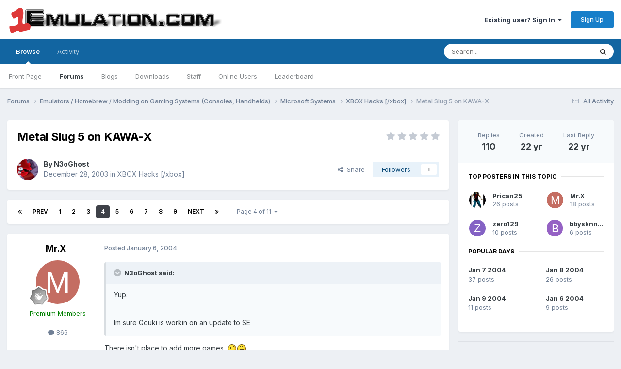

--- FILE ---
content_type: text/html;charset=UTF-8
request_url: https://www.1emulation.com/forums/topic/3607-metal-slug-5-on-kawa-x/page/4/
body_size: 21026
content:
<!DOCTYPE html>
<html lang="en-US" dir="ltr">
	<head>
		<meta charset="utf-8">
        
		<title>Metal Slug 5 on KAWA-X - Page 4 - XBOX Hacks [/xbox] - 1Emulation.com</title>
		
		
		
		

	<meta name="viewport" content="width=device-width, initial-scale=1">


	
	


	<meta name="twitter:card" content="summary" />


	
		<meta name="twitter:site" content="@1emulation" />
	



	
		
			
				<meta property="og:title" content="Metal Slug 5 on KAWA-X">
			
		
	

	
		
			
				<meta property="og:type" content="website">
			
		
	

	
		
			
				<meta property="og:url" content="https://www.1emulation.com/forums/topic/3607-metal-slug-5-on-kawa-x/">
			
		
	

	
		
			
				<meta property="og:updated_time" content="2004-01-10T00:02:31Z">
			
		
	

	
		
			
				<meta property="og:site_name" content="1Emulation.com">
			
		
	

	
		
			
				<meta property="og:locale" content="en_US">
			
		
	


	
		<link rel="first" href="https://www.1emulation.com/forums/topic/3607-metal-slug-5-on-kawa-x/" />
	

	
		<link rel="prev" href="https://www.1emulation.com/forums/topic/3607-metal-slug-5-on-kawa-x/page/3/" />
	

	
		<link rel="next" href="https://www.1emulation.com/forums/topic/3607-metal-slug-5-on-kawa-x/page/5/" />
	

	
		<link rel="last" href="https://www.1emulation.com/forums/topic/3607-metal-slug-5-on-kawa-x/page/11/" />
	

	
		<link rel="canonical" href="https://www.1emulation.com/forums/topic/3607-metal-slug-5-on-kawa-x/page/4/" />
	





<link rel="manifest" href="https://www.1emulation.com/forums/manifest.webmanifest/">
<meta name="msapplication-config" content="https://www.1emulation.com/forums/browserconfig.xml/">
<meta name="msapplication-starturl" content="/">
<meta name="application-name" content="1Emulation.com">
<meta name="apple-mobile-web-app-title" content="1Emulation.com">

	<meta name="theme-color" content="#ffffff">










<link rel="preload" href="//www.1emulation.com/forums/applications/core/interface/font/fontawesome-webfont.woff2?v=4.7.0" as="font" crossorigin="anonymous">
		


	<link rel="preconnect" href="https://fonts.googleapis.com">
	<link rel="preconnect" href="https://fonts.gstatic.com" crossorigin>
	
		<link href="https://fonts.googleapis.com/css2?family=Inter:wght@300;400;500;600;700&display=swap" rel="stylesheet">
	



	<link rel='stylesheet' href='https://www.1emulation.com/forums/uploads/css_built_1/341e4a57816af3ba440d891ca87450ff_framework.css?v=f1b2eb152a1762662459' media='all'>

	<link rel='stylesheet' href='https://www.1emulation.com/forums/uploads/css_built_1/05e81b71abe4f22d6eb8d1a929494829_responsive.css?v=f1b2eb152a1762662459' media='all'>

	<link rel='stylesheet' href='https://www.1emulation.com/forums/uploads/css_built_1/20446cf2d164adcc029377cb04d43d17_flags.css?v=f1b2eb152a1762662459' media='all'>

	<link rel='stylesheet' href='https://www.1emulation.com/forums/uploads/css_built_1/90eb5adf50a8c640f633d47fd7eb1778_core.css?v=f1b2eb152a1762662459' media='all'>

	<link rel='stylesheet' href='https://www.1emulation.com/forums/uploads/css_built_1/5a0da001ccc2200dc5625c3f3934497d_core_responsive.css?v=f1b2eb152a1762662459' media='all'>

	<link rel='stylesheet' href='https://www.1emulation.com/forums/uploads/css_built_1/62e269ced0fdab7e30e026f1d30ae516_forums.css?v=f1b2eb152a1762662459' media='all'>

	<link rel='stylesheet' href='https://www.1emulation.com/forums/uploads/css_built_1/76e62c573090645fb99a15a363d8620e_forums_responsive.css?v=f1b2eb152a1762662459' media='all'>

	<link rel='stylesheet' href='https://www.1emulation.com/forums/uploads/css_built_1/ebdea0c6a7dab6d37900b9190d3ac77b_topics.css?v=f1b2eb152a1762662459' media='all'>





<link rel='stylesheet' href='https://www.1emulation.com/forums/uploads/css_built_1/258adbb6e4f3e83cd3b355f84e3fa002_custom.css?v=f1b2eb152a1762662459' media='all'>




		
		

	</head>
	<body class='ipsApp ipsApp_front ipsJS_none ipsClearfix' data-controller='core.front.core.app' data-message="" data-pageApp='forums' data-pageLocation='front' data-pageModule='forums' data-pageController='topic' data-pageID='3607'  >
		
        

        

		<a href='#ipsLayout_mainArea' class='ipsHide' title='Go to main content on this page' accesskey='m'>Jump to content</a>
		





		<div id='ipsLayout_header' class='ipsClearfix'>
			<header>
				<div class='ipsLayout_container'>
					


<a href='https://www.1emulation.com/forums/' id='elLogo' accesskey='1'><img src="https://www.1emulation.com/forums/uploads/monthly_2021_02/1emuBKlogo.png.d62fd954a0a68290065217aa1b52e45d.png" alt='1Emulation.com'></a>

					
						

	<ul id='elUserNav' class='ipsList_inline cSignedOut ipsResponsive_showDesktop'>
		
        
		
        
        
            
            <li id='elSignInLink'>
                <a href='https://www.1emulation.com/forums/login/' data-ipsMenu-closeOnClick="false" data-ipsMenu id='elUserSignIn'>
                    Existing user? Sign In &nbsp;<i class='fa fa-caret-down'></i>
                </a>
                
<div id='elUserSignIn_menu' class='ipsMenu ipsMenu_auto ipsHide'>
	<form accept-charset='utf-8' method='post' action='https://www.1emulation.com/forums/login/'>
		<input type="hidden" name="csrfKey" value="8950c3fef31b9ae595eb8e0ceca66051">
		<input type="hidden" name="ref" value="aHR0cHM6Ly93d3cuMWVtdWxhdGlvbi5jb20vZm9ydW1zL3RvcGljLzM2MDctbWV0YWwtc2x1Zy01LW9uLWthd2EteC9wYWdlLzQv">
		<div data-role="loginForm">
			
			
			
				<div class='ipsColumns ipsColumns_noSpacing'>
					<div class='ipsColumn ipsColumn_wide' id='elUserSignIn_internal'>
						
<div class="ipsPad ipsForm ipsForm_vertical">
	<h4 class="ipsType_sectionHead">Sign In</h4>
	<br><br>
	<ul class='ipsList_reset'>
		<li class="ipsFieldRow ipsFieldRow_noLabel ipsFieldRow_fullWidth">
			
			
				<input type="email" placeholder="Email Address" name="auth" autocomplete="email">
			
		</li>
		<li class="ipsFieldRow ipsFieldRow_noLabel ipsFieldRow_fullWidth">
			<input type="password" placeholder="Password" name="password" autocomplete="current-password">
		</li>
		<li class="ipsFieldRow ipsFieldRow_checkbox ipsClearfix">
			<span class="ipsCustomInput">
				<input type="checkbox" name="remember_me" id="remember_me_checkbox" value="1" checked aria-checked="true">
				<span></span>
			</span>
			<div class="ipsFieldRow_content">
				<label class="ipsFieldRow_label" for="remember_me_checkbox">Remember me</label>
				<span class="ipsFieldRow_desc">Not recommended on shared computers</span>
			</div>
		</li>
		<li class="ipsFieldRow ipsFieldRow_fullWidth">
			<button type="submit" name="_processLogin" value="usernamepassword" class="ipsButton ipsButton_primary ipsButton_small" id="elSignIn_submit">Sign In</button>
			
				<p class="ipsType_right ipsType_small">
					
						<a href='https://www.1emulation.com/forums/lostpassword/' >
					
					Forgot your password?</a>
				</p>
			
		</li>
	</ul>
</div>
					</div>
					<div class='ipsColumn ipsColumn_wide'>
						<div class='ipsPadding' id='elUserSignIn_external'>
							<div class='ipsAreaBackground_light ipsPadding:half'>
								
								
									<div class='ipsType_center ipsMargin_top:half'>
										

<button type="submit" name="_processLogin" value="9" class='ipsButton ipsButton_verySmall ipsButton_fullWidth ipsSocial ipsSocial_twitter' style="background-color: #000000">
	
		<span class='ipsSocial_icon'>
			
				<i class='fa fa-twitter'></i>
			
		</span>
		<span class='ipsSocial_text'>Sign in with X</span>
	
</button>
									</div>
								
							</div>
						</div>
					</div>
				</div>
			
		</div>
	</form>
</div>
            </li>
            
        
		
			<li>
				
					<a href='https://www.1emulation.com/forums/register/' data-ipsDialog data-ipsDialog-size='narrow' data-ipsDialog-title='Sign Up' id='elRegisterButton' class='ipsButton ipsButton_normal ipsButton_primary'>Sign Up</a>
				
			</li>
		
	</ul>

						
<ul class='ipsMobileHamburger ipsList_reset ipsResponsive_hideDesktop'>
	<li data-ipsDrawer data-ipsDrawer-drawerElem='#elMobileDrawer'>
		<a href='#'>
			
			
				
			
			
			
			<i class='fa fa-navicon'></i>
		</a>
	</li>
</ul>
					
				</div>
			</header>
			

	<nav data-controller='core.front.core.navBar' class=' ipsResponsive_showDesktop'>
		<div class='ipsNavBar_primary ipsLayout_container '>
			<ul data-role="primaryNavBar" class='ipsClearfix'>
				


	
		
		
			
		
		<li class='ipsNavBar_active' data-active id='elNavSecondary_1' data-role="navBarItem" data-navApp="core" data-navExt="CustomItem">
			
			
				<a href="https://www.1emulation.com/forums/"  data-navItem-id="1" data-navDefault>
					Browse<span class='ipsNavBar_active__identifier'></span>
				</a>
			
			
				<ul class='ipsNavBar_secondary ' data-role='secondaryNavBar'>
					


	
		
		
		<li  id='elNavSecondary_18' data-role="navBarItem" data-navApp="portal" data-navExt="Portal">
			
			
				<a href="https://www.1emulation.com/forums/portal/"  data-navItem-id="18" >
					Front Page<span class='ipsNavBar_active__identifier'></span>
				</a>
			
			
		</li>
	
	

	
	

	
		
		
			
		
		<li class='ipsNavBar_active' data-active id='elNavSecondary_10' data-role="navBarItem" data-navApp="forums" data-navExt="Forums">
			
			
				<a href="https://www.1emulation.com/forums/"  data-navItem-id="10" data-navDefault>
					Forums<span class='ipsNavBar_active__identifier'></span>
				</a>
			
			
		</li>
	
	

	
		
		
		<li  id='elNavSecondary_11' data-role="navBarItem" data-navApp="blog" data-navExt="Blogs">
			
			
				<a href="https://www.1emulation.com/forums/blogs/"  data-navItem-id="11" >
					Blogs<span class='ipsNavBar_active__identifier'></span>
				</a>
			
			
		</li>
	
	

	
		
		
		<li  id='elNavSecondary_12' data-role="navBarItem" data-navApp="downloads" data-navExt="Downloads">
			
			
				<a href="https://www.1emulation.com/forums/files/"  data-navItem-id="12" >
					Downloads<span class='ipsNavBar_active__identifier'></span>
				</a>
			
			
		</li>
	
	

	
	

	
		
		
		<li  id='elNavSecondary_14' data-role="navBarItem" data-navApp="core" data-navExt="StaffDirectory">
			
			
				<a href="https://www.1emulation.com/forums/staff/"  data-navItem-id="14" >
					Staff<span class='ipsNavBar_active__identifier'></span>
				</a>
			
			
		</li>
	
	

	
		
		
		<li  id='elNavSecondary_15' data-role="navBarItem" data-navApp="core" data-navExt="OnlineUsers">
			
			
				<a href="https://www.1emulation.com/forums/online/"  data-navItem-id="15" >
					Online Users<span class='ipsNavBar_active__identifier'></span>
				</a>
			
			
		</li>
	
	

	
		
		
		<li  id='elNavSecondary_16' data-role="navBarItem" data-navApp="core" data-navExt="Leaderboard">
			
			
				<a href="https://www.1emulation.com/forums/leaderboard/"  data-navItem-id="16" >
					Leaderboard<span class='ipsNavBar_active__identifier'></span>
				</a>
			
			
		</li>
	
	

					<li class='ipsHide' id='elNavigationMore_1' data-role='navMore'>
						<a href='#' data-ipsMenu data-ipsMenu-appendTo='#elNavigationMore_1' id='elNavigationMore_1_dropdown'>More <i class='fa fa-caret-down'></i></a>
						<ul class='ipsHide ipsMenu ipsMenu_auto' id='elNavigationMore_1_dropdown_menu' data-role='moreDropdown'></ul>
					</li>
				</ul>
			
		</li>
	
	

	
		
		
		<li  id='elNavSecondary_2' data-role="navBarItem" data-navApp="core" data-navExt="CustomItem">
			
			
				<a href="https://www.1emulation.com/forums/discover/"  data-navItem-id="2" >
					Activity<span class='ipsNavBar_active__identifier'></span>
				</a>
			
			
				<ul class='ipsNavBar_secondary ipsHide' data-role='secondaryNavBar'>
					


	
		
		
		<li  id='elNavSecondary_4' data-role="navBarItem" data-navApp="core" data-navExt="AllActivity">
			
			
				<a href="https://www.1emulation.com/forums/discover/"  data-navItem-id="4" >
					All Activity<span class='ipsNavBar_active__identifier'></span>
				</a>
			
			
		</li>
	
	

	
	

	
	

	
	

	
		
		
		<li  id='elNavSecondary_8' data-role="navBarItem" data-navApp="core" data-navExt="Search">
			
			
				<a href="https://www.1emulation.com/forums/search/"  data-navItem-id="8" >
					Search<span class='ipsNavBar_active__identifier'></span>
				</a>
			
			
		</li>
	
	

	
	

					<li class='ipsHide' id='elNavigationMore_2' data-role='navMore'>
						<a href='#' data-ipsMenu data-ipsMenu-appendTo='#elNavigationMore_2' id='elNavigationMore_2_dropdown'>More <i class='fa fa-caret-down'></i></a>
						<ul class='ipsHide ipsMenu ipsMenu_auto' id='elNavigationMore_2_dropdown_menu' data-role='moreDropdown'></ul>
					</li>
				</ul>
			
		</li>
	
	

				<li class='ipsHide' id='elNavigationMore' data-role='navMore'>
					<a href='#' data-ipsMenu data-ipsMenu-appendTo='#elNavigationMore' id='elNavigationMore_dropdown'>More</a>
					<ul class='ipsNavBar_secondary ipsHide' data-role='secondaryNavBar'>
						<li class='ipsHide' id='elNavigationMore_more' data-role='navMore'>
							<a href='#' data-ipsMenu data-ipsMenu-appendTo='#elNavigationMore_more' id='elNavigationMore_more_dropdown'>More <i class='fa fa-caret-down'></i></a>
							<ul class='ipsHide ipsMenu ipsMenu_auto' id='elNavigationMore_more_dropdown_menu' data-role='moreDropdown'></ul>
						</li>
					</ul>
				</li>
			</ul>
			

	<div id="elSearchWrapper">
		<div id='elSearch' data-controller="core.front.core.quickSearch">
			<form accept-charset='utf-8' action='//www.1emulation.com/forums/search/?do=quicksearch' method='post'>
                <input type='search' id='elSearchField' placeholder='Search...' name='q' autocomplete='off' aria-label='Search'>
                <details class='cSearchFilter'>
                    <summary class='cSearchFilter__text'></summary>
                    <ul class='cSearchFilter__menu'>
                        
                        <li><label><input type="radio" name="type" value="all" ><span class='cSearchFilter__menuText'>Everywhere</span></label></li>
                        
                            
                                <li><label><input type="radio" name="type" value='contextual_{&quot;type&quot;:&quot;forums_topic&quot;,&quot;nodes&quot;:58}' checked><span class='cSearchFilter__menuText'>This Forum</span></label></li>
                            
                                <li><label><input type="radio" name="type" value='contextual_{&quot;type&quot;:&quot;forums_topic&quot;,&quot;item&quot;:3607}' checked><span class='cSearchFilter__menuText'>This Topic</span></label></li>
                            
                        
                        
                            <li><label><input type="radio" name="type" value="core_statuses_status"><span class='cSearchFilter__menuText'>Status Updates</span></label></li>
                        
                            <li><label><input type="radio" name="type" value="calendar_event"><span class='cSearchFilter__menuText'>Events</span></label></li>
                        
                            <li><label><input type="radio" name="type" value="forums_topic"><span class='cSearchFilter__menuText'>Topics</span></label></li>
                        
                            <li><label><input type="radio" name="type" value="blog_entry"><span class='cSearchFilter__menuText'>Blog Entries</span></label></li>
                        
                            <li><label><input type="radio" name="type" value="downloads_file"><span class='cSearchFilter__menuText'>Files</span></label></li>
                        
                            <li><label><input type="radio" name="type" value="core_members"><span class='cSearchFilter__menuText'>Members</span></label></li>
                        
                    </ul>
                </details>
				<button class='cSearchSubmit' type="submit" aria-label='Search'><i class="fa fa-search"></i></button>
			</form>
		</div>
	</div>

		</div>
	</nav>

			
<ul id='elMobileNav' class='ipsResponsive_hideDesktop' data-controller='core.front.core.mobileNav'>
	
		
			
			
				
				
			
				
				
			
				
					<li id='elMobileBreadcrumb'>
						<a href='https://www.1emulation.com/forums/forum/58-xbox-hacks-xbox/'>
							<span>XBOX Hacks [/xbox]</span>
						</a>
					</li>
				
				
			
				
				
			
		
	
	
	
	<li >
		<a data-action="defaultStream" href='https://www.1emulation.com/forums/discover/'><i class="fa fa-newspaper-o" aria-hidden="true"></i></a>
	</li>

	

	
		<li class='ipsJS_show'>
			<a href='https://www.1emulation.com/forums/search/'><i class='fa fa-search'></i></a>
		</li>
	
</ul>
		</div>
		<main id='ipsLayout_body' class='ipsLayout_container'>
			<div id='ipsLayout_contentArea'>
				<div id='ipsLayout_contentWrapper'>
					
<nav class='ipsBreadcrumb ipsBreadcrumb_top ipsFaded_withHover'>
	

	<ul class='ipsList_inline ipsPos_right'>
		
		<li >
			<a data-action="defaultStream" class='ipsType_light '  href='https://www.1emulation.com/forums/discover/'><i class="fa fa-newspaper-o" aria-hidden="true"></i> <span>All Activity</span></a>
		</li>
		
	</ul>

	<ul data-role="breadcrumbList">
		<li>
			<a title="Forums" href='https://www.1emulation.com/forums/'>
				<span>Forums <i class='fa fa-angle-right'></i></span>
			</a>
		</li>
		
		
			<li>
				
					<a href='https://www.1emulation.com/forums/forum/85-emulators-homebrew-modding-on-gaming-systems-consoles-handhelds/'>
						<span>Emulators / Homebrew / Modding on Gaming Systems (Consoles, Handhelds) <i class='fa fa-angle-right' aria-hidden="true"></i></span>
					</a>
				
			</li>
		
			<li>
				
					<a href='https://www.1emulation.com/forums/forum/83-microsoft-systems/'>
						<span>Microsoft Systems <i class='fa fa-angle-right' aria-hidden="true"></i></span>
					</a>
				
			</li>
		
			<li>
				
					<a href='https://www.1emulation.com/forums/forum/58-xbox-hacks-xbox/'>
						<span>XBOX Hacks [/xbox] <i class='fa fa-angle-right' aria-hidden="true"></i></span>
					</a>
				
			</li>
		
			<li>
				
					Metal Slug 5 on KAWA-X
				
			</li>
		
	</ul>
</nav>
					
					<div id='ipsLayout_mainArea'>
						
						
						
						

	




						



<div class='ipsPageHeader ipsResponsive_pull ipsBox ipsPadding sm:ipsPadding:half ipsMargin_bottom'>
		
	
	<div class='ipsFlex ipsFlex-ai:center ipsFlex-fw:wrap ipsGap:4'>
		<div class='ipsFlex-flex:11'>
			<h1 class='ipsType_pageTitle ipsContained_container'>
				

				
				
					<span class='ipsType_break ipsContained'>
						<span>Metal Slug 5 on KAWA-X</span>
					</span>
				
			</h1>
			
			
		</div>
		
			<div class='ipsFlex-flex:00 ipsType_light'>
				
				
<div  class='ipsClearfix ipsRating  ipsRating_veryLarge'>
	
	<ul class='ipsRating_collective'>
		
			
				<li class='ipsRating_off'>
					<i class='fa fa-star'></i>
				</li>
			
		
			
				<li class='ipsRating_off'>
					<i class='fa fa-star'></i>
				</li>
			
		
			
				<li class='ipsRating_off'>
					<i class='fa fa-star'></i>
				</li>
			
		
			
				<li class='ipsRating_off'>
					<i class='fa fa-star'></i>
				</li>
			
		
			
				<li class='ipsRating_off'>
					<i class='fa fa-star'></i>
				</li>
			
		
	</ul>
</div>
			</div>
		
	</div>
	<hr class='ipsHr'>
	<div class='ipsPageHeader__meta ipsFlex ipsFlex-jc:between ipsFlex-ai:center ipsFlex-fw:wrap ipsGap:3'>
		<div class='ipsFlex-flex:11'>
			<div class='ipsPhotoPanel ipsPhotoPanel_mini ipsPhotoPanel_notPhone ipsClearfix'>
				


	<a href="https://www.1emulation.com/forums/profile/901-n3oghost/" rel="nofollow" data-ipsHover data-ipsHover-width="370" data-ipsHover-target="https://www.1emulation.com/forums/profile/901-n3oghost/?do=hovercard" class="ipsUserPhoto ipsUserPhoto_mini" title="Go to N3oGhost's profile">
		<img src='https://www.1emulation.com/forums/uploads/profile/photo-thumb-901.jpg' alt='N3oGhost' loading="lazy">
	</a>

				<div>
					<p class='ipsType_reset ipsType_blendLinks'>
						<span class='ipsType_normal'>
						
							<strong>By 


<a href='https://www.1emulation.com/forums/profile/901-n3oghost/' rel="nofollow" data-ipsHover data-ipsHover-width='370' data-ipsHover-target='https://www.1emulation.com/forums/profile/901-n3oghost/?do=hovercard&amp;referrer=https%253A%252F%252Fwww.1emulation.com%252Fforums%252Ftopic%252F3607-metal-slug-5-on-kawa-x%252Fpage%252F4%252F' title="Go to N3oGhost's profile" class="ipsType_break">N3oGhost</a></strong><br />
							<span class='ipsType_light'><time datetime='2003-12-28T01:04:36Z' title='12/28/2003 01:04  AM' data-short='22 yr'>December 28, 2003</time> in <a href="https://www.1emulation.com/forums/forum/58-xbox-hacks-xbox/">XBOX Hacks [/xbox]</a></span>
						
						</span>
					</p>
				</div>
			</div>
		</div>
		
			<div class='ipsFlex-flex:01 ipsResponsive_hidePhone'>
				<div class='ipsShareLinks'>
					
						


    <a href='#elShareItem_565571794_menu' id='elShareItem_565571794' data-ipsMenu class='ipsShareButton ipsButton ipsButton_verySmall ipsButton_link ipsButton_link--light'>
        <span><i class='fa fa-share-alt'></i></span> &nbsp;Share
    </a>

    <div class='ipsPadding ipsMenu ipsMenu_normal ipsHide' id='elShareItem_565571794_menu' data-controller="core.front.core.sharelink">
        
        
        <span data-ipsCopy data-ipsCopy-flashmessage>
            <a href="https://www.1emulation.com/forums/topic/3607-metal-slug-5-on-kawa-x/" class="ipsButton ipsButton_light ipsButton_small ipsButton_fullWidth" data-role="copyButton" data-clipboard-text="https://www.1emulation.com/forums/topic/3607-metal-slug-5-on-kawa-x/" data-ipstooltip title='Copy Link to Clipboard'><i class="fa fa-clone"></i> https://www.1emulation.com/forums/topic/3607-metal-slug-5-on-kawa-x/</a>
        </span>
        <ul class='ipsShareLinks ipsMargin_top:half'>
            
                <li>
<a href="https://x.com/share?url=https%3A%2F%2Fwww.1emulation.com%2Fforums%2Ftopic%2F3607-metal-slug-5-on-kawa-x%2F" class="cShareLink cShareLink_x" target="_blank" data-role="shareLink" title='Share on X' data-ipsTooltip rel='nofollow noopener'>
    <i class="fa fa-x"></i>
</a></li>
            
                <li>
<a href="https://www.facebook.com/sharer/sharer.php?u=https%3A%2F%2Fwww.1emulation.com%2Fforums%2Ftopic%2F3607-metal-slug-5-on-kawa-x%2F" class="cShareLink cShareLink_facebook" target="_blank" data-role="shareLink" title='Share on Facebook' data-ipsTooltip rel='noopener nofollow'>
	<i class="fa fa-facebook"></i>
</a></li>
            
                <li>
<a href="https://www.reddit.com/submit?url=https%3A%2F%2Fwww.1emulation.com%2Fforums%2Ftopic%2F3607-metal-slug-5-on-kawa-x%2F&amp;title=Metal+Slug+5+on+KAWA-X" rel="nofollow noopener" class="cShareLink cShareLink_reddit" target="_blank" title='Share on Reddit' data-ipsTooltip>
	<i class="fa fa-reddit"></i>
</a></li>
            
                <li>
<a href="mailto:?subject=Metal%20Slug%205%20on%20KAWA-X&body=https%3A%2F%2Fwww.1emulation.com%2Fforums%2Ftopic%2F3607-metal-slug-5-on-kawa-x%2F" rel='nofollow' class='cShareLink cShareLink_email' title='Share via email' data-ipsTooltip>
	<i class="fa fa-envelope"></i>
</a></li>
            
                <li>
<a href="https://pinterest.com/pin/create/button/?url=https://www.1emulation.com/forums/topic/3607-metal-slug-5-on-kawa-x/&amp;media=" class="cShareLink cShareLink_pinterest" rel="nofollow noopener" target="_blank" data-role="shareLink" title='Share on Pinterest' data-ipsTooltip>
	<i class="fa fa-pinterest"></i>
</a></li>
            
        </ul>
        
            <hr class='ipsHr'>
            <button class='ipsHide ipsButton ipsButton_verySmall ipsButton_light ipsButton_fullWidth ipsMargin_top:half' data-controller='core.front.core.webshare' data-role='webShare' data-webShareTitle='Metal Slug 5 on KAWA-X' data-webShareText='Metal Slug 5 on KAWA-X' data-webShareUrl='https://www.1emulation.com/forums/topic/3607-metal-slug-5-on-kawa-x/'>More sharing options...</button>
        
    </div>

					
					
                    

					



					

<div data-followApp='forums' data-followArea='topic' data-followID='3607' data-controller='core.front.core.followButton'>
	

	<a href='https://www.1emulation.com/forums/login/' rel="nofollow" class="ipsFollow ipsPos_middle ipsButton ipsButton_light ipsButton_verySmall " data-role="followButton" data-ipsTooltip title='Sign in to follow this'>
		<span>Followers</span>
		<span class='ipsCommentCount'>1</span>
	</a>

</div>
				</div>
			</div>
					
	</div>
	
	
</div>








<div class='ipsClearfix'>
	<ul class="ipsToolList ipsToolList_horizontal ipsClearfix ipsSpacer_both ipsResponsive_hidePhone">
		
		
		
	</ul>
</div>

<div id='comments' data-controller='core.front.core.commentFeed,forums.front.topic.view, core.front.core.ignoredComments' data-autoPoll data-baseURL='https://www.1emulation.com/forums/topic/3607-metal-slug-5-on-kawa-x/'  data-feedID='topic-3607' class='cTopic ipsClear ipsSpacer_top'>
	
			

				<div class="ipsBox ipsResponsive_pull ipsPadding:half ipsClearfix ipsClear ipsMargin_bottom">
					
					
						


	
	<ul class='ipsPagination' id='elPagination_dbefa15c035390a661905edd592aef9d_1369500448' data-ipsPagination-seoPagination='true' data-pages='11' data-ipsPagination  data-ipsPagination-pages="11" data-ipsPagination-perPage='11'>
		
			
				<li class='ipsPagination_first'><a href='https://www.1emulation.com/forums/topic/3607-metal-slug-5-on-kawa-x/#comments' rel="first" data-page='1' data-ipsTooltip title='First page'><i class='fa fa-angle-double-left'></i></a></li>
				<li class='ipsPagination_prev'><a href='https://www.1emulation.com/forums/topic/3607-metal-slug-5-on-kawa-x/page/3/#comments' rel="prev" data-page='3' data-ipsTooltip title='Previous page'>Prev</a></li>
				
					<li class='ipsPagination_page'><a href='https://www.1emulation.com/forums/topic/3607-metal-slug-5-on-kawa-x/#comments' data-page='1'>1</a></li>
				
					<li class='ipsPagination_page'><a href='https://www.1emulation.com/forums/topic/3607-metal-slug-5-on-kawa-x/page/2/#comments' data-page='2'>2</a></li>
				
					<li class='ipsPagination_page'><a href='https://www.1emulation.com/forums/topic/3607-metal-slug-5-on-kawa-x/page/3/#comments' data-page='3'>3</a></li>
				
			
			<li class='ipsPagination_page ipsPagination_active'><a href='https://www.1emulation.com/forums/topic/3607-metal-slug-5-on-kawa-x/page/4/#comments' data-page='4'>4</a></li>
			
				
					<li class='ipsPagination_page'><a href='https://www.1emulation.com/forums/topic/3607-metal-slug-5-on-kawa-x/page/5/#comments' data-page='5'>5</a></li>
				
					<li class='ipsPagination_page'><a href='https://www.1emulation.com/forums/topic/3607-metal-slug-5-on-kawa-x/page/6/#comments' data-page='6'>6</a></li>
				
					<li class='ipsPagination_page'><a href='https://www.1emulation.com/forums/topic/3607-metal-slug-5-on-kawa-x/page/7/#comments' data-page='7'>7</a></li>
				
					<li class='ipsPagination_page'><a href='https://www.1emulation.com/forums/topic/3607-metal-slug-5-on-kawa-x/page/8/#comments' data-page='8'>8</a></li>
				
					<li class='ipsPagination_page'><a href='https://www.1emulation.com/forums/topic/3607-metal-slug-5-on-kawa-x/page/9/#comments' data-page='9'>9</a></li>
				
				<li class='ipsPagination_next'><a href='https://www.1emulation.com/forums/topic/3607-metal-slug-5-on-kawa-x/page/5/#comments' rel="next" data-page='5' data-ipsTooltip title='Next page'>Next</a></li>
				<li class='ipsPagination_last'><a href='https://www.1emulation.com/forums/topic/3607-metal-slug-5-on-kawa-x/page/11/#comments' rel="last" data-page='11' data-ipsTooltip title='Last page'><i class='fa fa-angle-double-right'></i></a></li>
			
			
				<li class='ipsPagination_pageJump'>
					<a href='#' data-ipsMenu data-ipsMenu-closeOnClick='false' data-ipsMenu-appendTo='#elPagination_dbefa15c035390a661905edd592aef9d_1369500448' id='elPagination_dbefa15c035390a661905edd592aef9d_1369500448_jump'>Page 4 of 11 &nbsp;<i class='fa fa-caret-down'></i></a>
					<div class='ipsMenu ipsMenu_narrow ipsPadding ipsHide' id='elPagination_dbefa15c035390a661905edd592aef9d_1369500448_jump_menu'>
						<form accept-charset='utf-8' method='post' action='https://www.1emulation.com/forums/topic/3607-metal-slug-5-on-kawa-x/#comments' data-role="pageJump" data-baseUrl='#'>
							<ul class='ipsForm ipsForm_horizontal'>
								<li class='ipsFieldRow'>
									<input type='number' min='1' max='11' placeholder='Page number' class='ipsField_fullWidth' name='page'>
								</li>
								<li class='ipsFieldRow ipsFieldRow_fullWidth'>
									<input type='submit' class='ipsButton_fullWidth ipsButton ipsButton_verySmall ipsButton_primary' value='Go'>
								</li>
							</ul>
						</form>
					</div>
				</li>
			
		
	</ul>

					
				</div>
			
	

	

<div data-controller='core.front.core.recommendedComments' data-url='https://www.1emulation.com/forums/topic/3607-metal-slug-5-on-kawa-x/?recommended=comments' class='ipsRecommendedComments ipsHide'>
	<div data-role="recommendedComments">
		<h2 class='ipsType_sectionHead ipsType_large ipsType_bold ipsMargin_bottom'>Recommended Posts</h2>
		
	</div>
</div>
	
	<div id="elPostFeed" data-role='commentFeed' data-controller='core.front.core.moderation' >
		<form action="https://www.1emulation.com/forums/topic/3607-metal-slug-5-on-kawa-x/page/4/?csrfKey=8950c3fef31b9ae595eb8e0ceca66051&amp;do=multimodComment" method="post" data-ipsPageAction data-role='moderationTools'>
			
			
				

					

					
					



<a id='findComment-23672'></a>
<a id='comment-23672'></a>
<article  id='elComment_23672' class='cPost ipsBox ipsResponsive_pull  ipsComment  ipsComment_parent ipsClearfix ipsClear ipsColumns ipsColumns_noSpacing ipsColumns_collapsePhone    '>
	

	

	<div class='cAuthorPane_mobile ipsResponsive_showPhone'>
		<div class='cAuthorPane_photo'>
			<div class='cAuthorPane_photoWrap'>
				


	<a href="https://www.1emulation.com/forums/profile/1314-mrx/" rel="nofollow" data-ipsHover data-ipsHover-width="370" data-ipsHover-target="https://www.1emulation.com/forums/profile/1314-mrx/?do=hovercard" class="ipsUserPhoto ipsUserPhoto_large" title="Go to Mr.X's profile">
		<img src='data:image/svg+xml,%3Csvg%20xmlns%3D%22http%3A%2F%2Fwww.w3.org%2F2000%2Fsvg%22%20viewBox%3D%220%200%201024%201024%22%20style%3D%22background%3A%23c46d62%22%3E%3Cg%3E%3Ctext%20text-anchor%3D%22middle%22%20dy%3D%22.35em%22%20x%3D%22512%22%20y%3D%22512%22%20fill%3D%22%23ffffff%22%20font-size%3D%22700%22%20font-family%3D%22-apple-system%2C%20BlinkMacSystemFont%2C%20Roboto%2C%20Helvetica%2C%20Arial%2C%20sans-serif%22%3EM%3C%2Ftext%3E%3C%2Fg%3E%3C%2Fsvg%3E' alt='Mr.X' loading="lazy">
	</a>

				
				
					<a href="https://www.1emulation.com/forums/profile/1314-mrx/badges/" rel="nofollow">
						
<img src='https://www.1emulation.com/forums/uploads/monthly_2021_07/1_Newbie.svg' loading="lazy" alt="Newbie" class="cAuthorPane_badge cAuthorPane_badge--rank ipsOutline ipsOutline:2px" data-ipsTooltip title="Rank: Newbie (1/14)">
					</a>
				
			</div>
		</div>
		<div class='cAuthorPane_content'>
			<h3 class='ipsType_sectionHead cAuthorPane_author ipsType_break ipsType_blendLinks ipsFlex ipsFlex-ai:center'>
				


<a href='https://www.1emulation.com/forums/profile/1314-mrx/' rel="nofollow" data-ipsHover data-ipsHover-width='370' data-ipsHover-target='https://www.1emulation.com/forums/profile/1314-mrx/?do=hovercard&amp;referrer=https%253A%252F%252Fwww.1emulation.com%252Fforums%252Ftopic%252F3607-metal-slug-5-on-kawa-x%252Fpage%252F4%252F' title="Go to Mr.X's profile" class="ipsType_break"><span style='color:green''>Mr.X</span></a>
			</h3>
			<div class='ipsType_light ipsType_reset'>
			    <a href='https://www.1emulation.com/forums/topic/3607-metal-slug-5-on-kawa-x/page/4/#findComment-23672' rel="nofollow" class='ipsType_blendLinks'>Posted <time datetime='2004-01-06T20:07:08Z' title='01/06/2004 08:07  PM' data-short='22 yr'>January 6, 2004</time></a>
				
			</div>
		</div>
	</div>
	<aside class='ipsComment_author cAuthorPane ipsColumn ipsColumn_medium ipsResponsive_hidePhone'>
		<h3 class='ipsType_sectionHead cAuthorPane_author ipsType_blendLinks ipsType_break'><strong>


<a href='https://www.1emulation.com/forums/profile/1314-mrx/' rel="nofollow" data-ipsHover data-ipsHover-width='370' data-ipsHover-target='https://www.1emulation.com/forums/profile/1314-mrx/?do=hovercard&amp;referrer=https%253A%252F%252Fwww.1emulation.com%252Fforums%252Ftopic%252F3607-metal-slug-5-on-kawa-x%252Fpage%252F4%252F' title="Go to Mr.X's profile" class="ipsType_break">Mr.X</a></strong>
			
		</h3>
		<ul class='cAuthorPane_info ipsList_reset'>
			<li data-role='photo' class='cAuthorPane_photo'>
				<div class='cAuthorPane_photoWrap'>
					


	<a href="https://www.1emulation.com/forums/profile/1314-mrx/" rel="nofollow" data-ipsHover data-ipsHover-width="370" data-ipsHover-target="https://www.1emulation.com/forums/profile/1314-mrx/?do=hovercard" class="ipsUserPhoto ipsUserPhoto_large" title="Go to Mr.X's profile">
		<img src='data:image/svg+xml,%3Csvg%20xmlns%3D%22http%3A%2F%2Fwww.w3.org%2F2000%2Fsvg%22%20viewBox%3D%220%200%201024%201024%22%20style%3D%22background%3A%23c46d62%22%3E%3Cg%3E%3Ctext%20text-anchor%3D%22middle%22%20dy%3D%22.35em%22%20x%3D%22512%22%20y%3D%22512%22%20fill%3D%22%23ffffff%22%20font-size%3D%22700%22%20font-family%3D%22-apple-system%2C%20BlinkMacSystemFont%2C%20Roboto%2C%20Helvetica%2C%20Arial%2C%20sans-serif%22%3EM%3C%2Ftext%3E%3C%2Fg%3E%3C%2Fsvg%3E' alt='Mr.X' loading="lazy">
	</a>

					
					
						
<img src='https://www.1emulation.com/forums/uploads/monthly_2021_07/1_Newbie.svg' loading="lazy" alt="Newbie" class="cAuthorPane_badge cAuthorPane_badge--rank ipsOutline ipsOutline:2px" data-ipsTooltip title="Rank: Newbie (1/14)">
					
				</div>
			</li>
			
				<li data-role='group'><span style='color:green''>Premium Members</span></li>
				
			
			
				<li data-role='stats' class='ipsMargin_top'>
					<ul class="ipsList_reset ipsType_light ipsFlex ipsFlex-ai:center ipsFlex-jc:center ipsGap_row:2 cAuthorPane_stats">
						<li>
							
								<a href="https://www.1emulation.com/forums/profile/1314-mrx/content/" rel="nofollow" title="866 posts" data-ipsTooltip class="ipsType_blendLinks">
							
								<i class="fa fa-comment"></i> 866
							
								</a>
							
						</li>
						
					</ul>
				</li>
			
			
				

			
		</ul>
	</aside>
	<div class='ipsColumn ipsColumn_fluid ipsMargin:none'>
		

<div id='comment-23672_wrap' data-controller='core.front.core.comment' data-commentApp='forums' data-commentType='forums' data-commentID="23672" data-quoteData='{&quot;userid&quot;:1314,&quot;username&quot;:&quot;Mr.X&quot;,&quot;timestamp&quot;:1073419628,&quot;contentapp&quot;:&quot;forums&quot;,&quot;contenttype&quot;:&quot;forums&quot;,&quot;contentid&quot;:3607,&quot;contentclass&quot;:&quot;forums_Topic&quot;,&quot;contentcommentid&quot;:23672}' class='ipsComment_content ipsType_medium'>

	<div class='ipsComment_meta ipsType_light ipsFlex ipsFlex-ai:center ipsFlex-jc:between ipsFlex-fd:row-reverse'>
		<div class='ipsType_light ipsType_reset ipsType_blendLinks ipsComment_toolWrap'>
			<div class='ipsResponsive_hidePhone ipsComment_badges'>
				<ul class='ipsList_reset ipsFlex ipsFlex-jc:end ipsFlex-fw:wrap ipsGap:2 ipsGap_row:1'>
					
					
					
					
					
				</ul>
			</div>
			<ul class='ipsList_reset ipsComment_tools'>
				<li>
					<a href='#elControls_23672_menu' class='ipsComment_ellipsis' id='elControls_23672' title='More options...' data-ipsMenu data-ipsMenu-appendTo='#comment-23672_wrap'><i class='fa fa-ellipsis-h'></i></a>
					<ul id='elControls_23672_menu' class='ipsMenu ipsMenu_narrow ipsHide'>
						
						
                        
						
						
						
							
								
							
							
							
							
							
							
						
					</ul>
				</li>
				
			</ul>
		</div>

		<div class='ipsType_reset ipsResponsive_hidePhone'>
		   
		   Posted <time datetime='2004-01-06T20:07:08Z' title='01/06/2004 08:07  PM' data-short='22 yr'>January 6, 2004</time>
		   
			
			<span class='ipsResponsive_hidePhone'>
				
				
			</span>
		</div>
	</div>

	

    

	<div class='cPost_contentWrap'>
		
		<div data-role='commentContent' class='ipsType_normal ipsType_richText ipsPadding_bottom ipsContained' data-controller='core.front.core.lightboxedImages'>
			<blockquote data-ipsquote="" class="ipsQuote" data-ipsquote-username="N3oGhost" data-cite="N3oGhost" data-ipsquote-contentapp="forums" data-ipsquote-contenttype="forums" data-ipsquote-contentid="3607" data-ipsquote-contentclass="forums_Topic"><div>Yup.<p> </p><p>Im sure Gouki is workin on an update to SE</p></div></blockquote><p>There isn't place to add more games.  <img alt=":(" src="https://www.1emulation.com/forums/uploads/emoticons/default_sad.png" /><img alt=":P" src="https://www.1emulation.com/forums/uploads/emoticons/default_tongue.png" /></p>

			
		</div>

		

		
			

		
	</div>

	
    
</div>
	</div>
</article>
					
					
					
						







<div class="ipsBox cTopicOverview cTopicOverview--inline ipsFlex ipsFlex-fd:row md:ipsFlex-fd:row sm:ipsFlex-fd:column ipsMargin_bottom sm:ipsMargin_bottom:half sm:ipsMargin_top:half ipsResponsive_pull ipsResponsive_hideDesktop ipsResponsive_block " data-controller='forums.front.topic.activity'>

	<div class='cTopicOverview__header ipsAreaBackground_light ipsFlex sm:ipsFlex-fw:wrap sm:ipsFlex-jc:center'>
		<ul class='cTopicOverview__stats ipsPadding ipsMargin:none sm:ipsPadding_horizontal:half ipsFlex ipsFlex-flex:10 ipsFlex-jc:around ipsFlex-ai:center'>
			<li class='cTopicOverview__statItem ipsType_center'>
				<span class='cTopicOverview__statTitle ipsType_light ipsTruncate ipsTruncate_line'>Replies</span>
				<span class='cTopicOverview__statValue'>110</span>
			</li>
			<li class='cTopicOverview__statItem ipsType_center'>
				<span class='cTopicOverview__statTitle ipsType_light ipsTruncate ipsTruncate_line'>Created</span>
				<span class='cTopicOverview__statValue'><time datetime='2003-12-28T01:04:36Z' title='12/28/2003 01:04  AM' data-short='22 yr'>22 yr</time></span>
			</li>
			<li class='cTopicOverview__statItem ipsType_center'>
				<span class='cTopicOverview__statTitle ipsType_light ipsTruncate ipsTruncate_line'>Last Reply </span>
				<span class='cTopicOverview__statValue'><time datetime='2004-01-10T00:02:31Z' title='01/10/2004 12:02  AM' data-short='22 yr'>22 yr</time></span>
			</li>
		</ul>
		<a href='#' data-action='toggleOverview' class='cTopicOverview__toggle cTopicOverview__toggle--inline ipsType_large ipsType_light ipsPad ipsFlex ipsFlex-ai:center ipsFlex-jc:center'><i class='fa fa-chevron-down'></i></a>
	</div>
	
		<div class='cTopicOverview__preview ipsFlex-flex:10' data-role="preview">
			<div class='cTopicOverview__previewInner ipsPadding_vertical ipsPadding_horizontal ipsResponsive_hidePhone ipsFlex ipsFlex-fd:row'>
				
					<div class='cTopicOverview__section--users ipsFlex-flex:00'>
						<h4 class='ipsType_reset cTopicOverview__sectionTitle ipsType_dark ipsType_uppercase ipsType_noBreak'>Top Posters In This Topic</h4>
						<ul class='cTopicOverview__dataList ipsMargin:none ipsPadding:none ipsList_style:none ipsFlex ipsFlex-jc:between ipsFlex-ai:center'>
							
								<li class="cTopicOverview__dataItem ipsMargin_right ipsFlex ipsFlex-jc:start ipsFlex-ai:center">
									


	<a href="https://www.1emulation.com/forums/profile/1087-prican25/" rel="nofollow" data-ipsHover data-ipsHover-width="370" data-ipsHover-target="https://www.1emulation.com/forums/profile/1087-prican25/?do=hovercard" class="ipsUserPhoto ipsUserPhoto_tiny" title="Go to Prican25's profile">
		<img src='https://www.1emulation.com/forums/uploads/profile/photo-thumb-1087.gif' alt='Prican25' loading="lazy">
	</a>

									<p class='ipsMargin:none ipsPadding_left:half ipsPadding_right ipsType_right'>26</p>
								</li>
							
								<li class="cTopicOverview__dataItem ipsMargin_right ipsFlex ipsFlex-jc:start ipsFlex-ai:center">
									


	<a href="https://www.1emulation.com/forums/profile/1314-mrx/" rel="nofollow" data-ipsHover data-ipsHover-width="370" data-ipsHover-target="https://www.1emulation.com/forums/profile/1314-mrx/?do=hovercard" class="ipsUserPhoto ipsUserPhoto_tiny" title="Go to Mr.X's profile">
		<img src='data:image/svg+xml,%3Csvg%20xmlns%3D%22http%3A%2F%2Fwww.w3.org%2F2000%2Fsvg%22%20viewBox%3D%220%200%201024%201024%22%20style%3D%22background%3A%23c46d62%22%3E%3Cg%3E%3Ctext%20text-anchor%3D%22middle%22%20dy%3D%22.35em%22%20x%3D%22512%22%20y%3D%22512%22%20fill%3D%22%23ffffff%22%20font-size%3D%22700%22%20font-family%3D%22-apple-system%2C%20BlinkMacSystemFont%2C%20Roboto%2C%20Helvetica%2C%20Arial%2C%20sans-serif%22%3EM%3C%2Ftext%3E%3C%2Fg%3E%3C%2Fsvg%3E' alt='Mr.X' loading="lazy">
	</a>

									<p class='ipsMargin:none ipsPadding_left:half ipsPadding_right ipsType_right'>18</p>
								</li>
							
								<li class="cTopicOverview__dataItem ipsMargin_right ipsFlex ipsFlex-jc:start ipsFlex-ai:center">
									


	<a href="https://www.1emulation.com/forums/profile/1560-zero129/" rel="nofollow" data-ipsHover data-ipsHover-width="370" data-ipsHover-target="https://www.1emulation.com/forums/profile/1560-zero129/?do=hovercard" class="ipsUserPhoto ipsUserPhoto_tiny" title="Go to zero129's profile">
		<img src='data:image/svg+xml,%3Csvg%20xmlns%3D%22http%3A%2F%2Fwww.w3.org%2F2000%2Fsvg%22%20viewBox%3D%220%200%201024%201024%22%20style%3D%22background%3A%238462c4%22%3E%3Cg%3E%3Ctext%20text-anchor%3D%22middle%22%20dy%3D%22.35em%22%20x%3D%22512%22%20y%3D%22512%22%20fill%3D%22%23ffffff%22%20font-size%3D%22700%22%20font-family%3D%22-apple-system%2C%20BlinkMacSystemFont%2C%20Roboto%2C%20Helvetica%2C%20Arial%2C%20sans-serif%22%3EZ%3C%2Ftext%3E%3C%2Fg%3E%3C%2Fsvg%3E' alt='zero129' loading="lazy">
	</a>

									<p class='ipsMargin:none ipsPadding_left:half ipsPadding_right ipsType_right'>10</p>
								</li>
							
								<li class="cTopicOverview__dataItem ipsMargin_right ipsFlex ipsFlex-jc:start ipsFlex-ai:center">
									


	<a href="https://www.1emulation.com/forums/profile/1718-bbysknnr6/" rel="nofollow" data-ipsHover data-ipsHover-width="370" data-ipsHover-target="https://www.1emulation.com/forums/profile/1718-bbysknnr6/?do=hovercard" class="ipsUserPhoto ipsUserPhoto_tiny" title="Go to bbysknnr6's profile">
		<img src='data:image/svg+xml,%3Csvg%20xmlns%3D%22http%3A%2F%2Fwww.w3.org%2F2000%2Fsvg%22%20viewBox%3D%220%200%201024%201024%22%20style%3D%22background%3A%239562c4%22%3E%3Cg%3E%3Ctext%20text-anchor%3D%22middle%22%20dy%3D%22.35em%22%20x%3D%22512%22%20y%3D%22512%22%20fill%3D%22%23ffffff%22%20font-size%3D%22700%22%20font-family%3D%22-apple-system%2C%20BlinkMacSystemFont%2C%20Roboto%2C%20Helvetica%2C%20Arial%2C%20sans-serif%22%3EB%3C%2Ftext%3E%3C%2Fg%3E%3C%2Fsvg%3E' alt='bbysknnr6' loading="lazy">
	</a>

									<p class='ipsMargin:none ipsPadding_left:half ipsPadding_right ipsType_right'>6</p>
								</li>
							
						</ul>
					</div>
				
				
					<div class='cTopicOverview__section--popularDays ipsFlex-flex:00 ipsPadding_left ipsPadding_left:double'>
						<h4 class='ipsType_reset cTopicOverview__sectionTitle ipsType_dark ipsType_uppercase ipsType_noBreak'>Popular Days</h4>
						<ul class='cTopicOverview__dataList ipsMargin:none ipsPadding:none ipsList_style:none ipsFlex ipsFlex-jc:between ipsFlex-ai:center'>
							
								<li class='ipsFlex-flex:10'>
									<a href="https://www.1emulation.com/forums/topic/3607-metal-slug-5-on-kawa-x/#findComment-23692" rel="nofollow" class='cTopicOverview__dataItem ipsMargin_right ipsType_blendLinks ipsFlex ipsFlex-jc:between ipsFlex-ai:center'>
										<p class='ipsMargin:none'>Jan 7</p>
										<p class='ipsMargin:none ipsMargin_horizontal ipsType_light'>37</p>
									</a>
								</li>
							
								<li class='ipsFlex-flex:10'>
									<a href="https://www.1emulation.com/forums/topic/3607-metal-slug-5-on-kawa-x/#findComment-23914" rel="nofollow" class='cTopicOverview__dataItem ipsMargin_right ipsType_blendLinks ipsFlex ipsFlex-jc:between ipsFlex-ai:center'>
										<p class='ipsMargin:none'>Jan 8</p>
										<p class='ipsMargin:none ipsMargin_horizontal ipsType_light'>26</p>
									</a>
								</li>
							
								<li class='ipsFlex-flex:10'>
									<a href="https://www.1emulation.com/forums/topic/3607-metal-slug-5-on-kawa-x/#findComment-24199" rel="nofollow" class='cTopicOverview__dataItem ipsMargin_right ipsType_blendLinks ipsFlex ipsFlex-jc:between ipsFlex-ai:center'>
										<p class='ipsMargin:none'>Jan 9</p>
										<p class='ipsMargin:none ipsMargin_horizontal ipsType_light'>11</p>
									</a>
								</li>
							
								<li class='ipsFlex-flex:10'>
									<a href="https://www.1emulation.com/forums/topic/3607-metal-slug-5-on-kawa-x/#findComment-23613" rel="nofollow" class='cTopicOverview__dataItem ipsMargin_right ipsType_blendLinks ipsFlex ipsFlex-jc:between ipsFlex-ai:center'>
										<p class='ipsMargin:none'>Jan 6</p>
										<p class='ipsMargin:none ipsMargin_horizontal ipsType_light'>9</p>
									</a>
								</li>
							
						</ul>
					</div>
				
			</div>
		</div>
	
	
	<div class='cTopicOverview__body ipsPadding ipsHide ipsFlex ipsFlex-flex:11 ipsFlex-fd:column' data-role="overview">
		
			<div class='cTopicOverview__section--users ipsMargin_bottom'>
				<h4 class='ipsType_reset cTopicOverview__sectionTitle ipsType_withHr ipsType_dark ipsType_uppercase ipsMargin_bottom'>Top Posters In This Topic</h4>
				<ul class='cTopicOverview__dataList ipsList_reset ipsFlex ipsFlex-jc:start ipsFlex-ai:center ipsFlex-fw:wrap ipsGap:8 ipsGap_row:5'>
					
						<li class="cTopicOverview__dataItem cTopicOverview__dataItem--split ipsFlex ipsFlex-jc:start ipsFlex-ai:center ipsFlex-flex:11">
							


	<a href="https://www.1emulation.com/forums/profile/1087-prican25/" rel="nofollow" data-ipsHover data-ipsHover-width="370" data-ipsHover-target="https://www.1emulation.com/forums/profile/1087-prican25/?do=hovercard" class="ipsUserPhoto ipsUserPhoto_tiny" title="Go to Prican25's profile">
		<img src='https://www.1emulation.com/forums/uploads/profile/photo-thumb-1087.gif' alt='Prican25' loading="lazy">
	</a>

							<p class='ipsMargin:none ipsMargin_left:half cTopicOverview__dataItemInner ipsType_left'>
								<strong class='ipsTruncate ipsTruncate_line'><a href='https://www.1emulation.com/forums/profile/1087-prican25/' class='ipsType_blendLinks'>Prican25</a></strong>
								<span class='ipsType_light'>26 posts</span>
							</p>
						</li>
					
						<li class="cTopicOverview__dataItem cTopicOverview__dataItem--split ipsFlex ipsFlex-jc:start ipsFlex-ai:center ipsFlex-flex:11">
							


	<a href="https://www.1emulation.com/forums/profile/1314-mrx/" rel="nofollow" data-ipsHover data-ipsHover-width="370" data-ipsHover-target="https://www.1emulation.com/forums/profile/1314-mrx/?do=hovercard" class="ipsUserPhoto ipsUserPhoto_tiny" title="Go to Mr.X's profile">
		<img src='data:image/svg+xml,%3Csvg%20xmlns%3D%22http%3A%2F%2Fwww.w3.org%2F2000%2Fsvg%22%20viewBox%3D%220%200%201024%201024%22%20style%3D%22background%3A%23c46d62%22%3E%3Cg%3E%3Ctext%20text-anchor%3D%22middle%22%20dy%3D%22.35em%22%20x%3D%22512%22%20y%3D%22512%22%20fill%3D%22%23ffffff%22%20font-size%3D%22700%22%20font-family%3D%22-apple-system%2C%20BlinkMacSystemFont%2C%20Roboto%2C%20Helvetica%2C%20Arial%2C%20sans-serif%22%3EM%3C%2Ftext%3E%3C%2Fg%3E%3C%2Fsvg%3E' alt='Mr.X' loading="lazy">
	</a>

							<p class='ipsMargin:none ipsMargin_left:half cTopicOverview__dataItemInner ipsType_left'>
								<strong class='ipsTruncate ipsTruncate_line'><a href='https://www.1emulation.com/forums/profile/1314-mrx/' class='ipsType_blendLinks'>Mr.X</a></strong>
								<span class='ipsType_light'>18 posts</span>
							</p>
						</li>
					
						<li class="cTopicOverview__dataItem cTopicOverview__dataItem--split ipsFlex ipsFlex-jc:start ipsFlex-ai:center ipsFlex-flex:11">
							


	<a href="https://www.1emulation.com/forums/profile/1560-zero129/" rel="nofollow" data-ipsHover data-ipsHover-width="370" data-ipsHover-target="https://www.1emulation.com/forums/profile/1560-zero129/?do=hovercard" class="ipsUserPhoto ipsUserPhoto_tiny" title="Go to zero129's profile">
		<img src='data:image/svg+xml,%3Csvg%20xmlns%3D%22http%3A%2F%2Fwww.w3.org%2F2000%2Fsvg%22%20viewBox%3D%220%200%201024%201024%22%20style%3D%22background%3A%238462c4%22%3E%3Cg%3E%3Ctext%20text-anchor%3D%22middle%22%20dy%3D%22.35em%22%20x%3D%22512%22%20y%3D%22512%22%20fill%3D%22%23ffffff%22%20font-size%3D%22700%22%20font-family%3D%22-apple-system%2C%20BlinkMacSystemFont%2C%20Roboto%2C%20Helvetica%2C%20Arial%2C%20sans-serif%22%3EZ%3C%2Ftext%3E%3C%2Fg%3E%3C%2Fsvg%3E' alt='zero129' loading="lazy">
	</a>

							<p class='ipsMargin:none ipsMargin_left:half cTopicOverview__dataItemInner ipsType_left'>
								<strong class='ipsTruncate ipsTruncate_line'><a href='https://www.1emulation.com/forums/profile/1560-zero129/' class='ipsType_blendLinks'>zero129</a></strong>
								<span class='ipsType_light'>10 posts</span>
							</p>
						</li>
					
						<li class="cTopicOverview__dataItem cTopicOverview__dataItem--split ipsFlex ipsFlex-jc:start ipsFlex-ai:center ipsFlex-flex:11">
							


	<a href="https://www.1emulation.com/forums/profile/1718-bbysknnr6/" rel="nofollow" data-ipsHover data-ipsHover-width="370" data-ipsHover-target="https://www.1emulation.com/forums/profile/1718-bbysknnr6/?do=hovercard" class="ipsUserPhoto ipsUserPhoto_tiny" title="Go to bbysknnr6's profile">
		<img src='data:image/svg+xml,%3Csvg%20xmlns%3D%22http%3A%2F%2Fwww.w3.org%2F2000%2Fsvg%22%20viewBox%3D%220%200%201024%201024%22%20style%3D%22background%3A%239562c4%22%3E%3Cg%3E%3Ctext%20text-anchor%3D%22middle%22%20dy%3D%22.35em%22%20x%3D%22512%22%20y%3D%22512%22%20fill%3D%22%23ffffff%22%20font-size%3D%22700%22%20font-family%3D%22-apple-system%2C%20BlinkMacSystemFont%2C%20Roboto%2C%20Helvetica%2C%20Arial%2C%20sans-serif%22%3EB%3C%2Ftext%3E%3C%2Fg%3E%3C%2Fsvg%3E' alt='bbysknnr6' loading="lazy">
	</a>

							<p class='ipsMargin:none ipsMargin_left:half cTopicOverview__dataItemInner ipsType_left'>
								<strong class='ipsTruncate ipsTruncate_line'><a href='https://www.1emulation.com/forums/profile/1718-bbysknnr6/' class='ipsType_blendLinks'>bbysknnr6</a></strong>
								<span class='ipsType_light'>6 posts</span>
							</p>
						</li>
					
				</ul>
			</div>
		
		
			<div class='cTopicOverview__section--popularDays ipsMargin_bottom'>
				<h4 class='ipsType_reset cTopicOverview__sectionTitle ipsType_withHr ipsType_dark ipsType_uppercase ipsMargin_top:half ipsMargin_bottom'>Popular Days</h4>
				<ul class='cTopicOverview__dataList ipsList_reset ipsFlex ipsFlex-jc:start ipsFlex-ai:center ipsFlex-fw:wrap ipsGap:8 ipsGap_row:5'>
					
						<li class='ipsFlex-flex:10'>
							<a href="https://www.1emulation.com/forums/topic/3607-metal-slug-5-on-kawa-x/#findComment-23692" rel="nofollow" class='cTopicOverview__dataItem ipsType_blendLinks'>
								<p class='ipsMargin:none ipsType_bold'>Jan 7 2004</p>
								<p class='ipsMargin:none ipsType_light'>37 posts</p>
							</a>
						</li>
					
						<li class='ipsFlex-flex:10'>
							<a href="https://www.1emulation.com/forums/topic/3607-metal-slug-5-on-kawa-x/#findComment-23914" rel="nofollow" class='cTopicOverview__dataItem ipsType_blendLinks'>
								<p class='ipsMargin:none ipsType_bold'>Jan 8 2004</p>
								<p class='ipsMargin:none ipsType_light'>26 posts</p>
							</a>
						</li>
					
						<li class='ipsFlex-flex:10'>
							<a href="https://www.1emulation.com/forums/topic/3607-metal-slug-5-on-kawa-x/#findComment-24199" rel="nofollow" class='cTopicOverview__dataItem ipsType_blendLinks'>
								<p class='ipsMargin:none ipsType_bold'>Jan 9 2004</p>
								<p class='ipsMargin:none ipsType_light'>11 posts</p>
							</a>
						</li>
					
						<li class='ipsFlex-flex:10'>
							<a href="https://www.1emulation.com/forums/topic/3607-metal-slug-5-on-kawa-x/#findComment-23613" rel="nofollow" class='cTopicOverview__dataItem ipsType_blendLinks'>
								<p class='ipsMargin:none ipsType_bold'>Jan 6 2004</p>
								<p class='ipsMargin:none ipsType_light'>9 posts</p>
							</a>
						</li>
					
				</ul>
			</div>
		
		
		
	</div>
	
		<a href='#' data-action='toggleOverview' class='cTopicOverview__toggle cTopicOverview__toggle--afterStats ipsType_large ipsType_light ipsPad ipsFlex ipsFlex-ai:center ipsFlex-jc:center'><i class='fa fa-chevron-down'></i></a>
	
	

</div>



					
				

					

					
					



<a id='findComment-23688'></a>
<a id='comment-23688'></a>
<article  id='elComment_23688' class='cPost ipsBox ipsResponsive_pull  ipsComment  ipsComment_parent ipsClearfix ipsClear ipsColumns ipsColumns_noSpacing ipsColumns_collapsePhone    '>
	

	

	<div class='cAuthorPane_mobile ipsResponsive_showPhone'>
		<div class='cAuthorPane_photo'>
			<div class='cAuthorPane_photoWrap'>
				


	<a href="https://www.1emulation.com/forums/profile/1276-xboxcavalier/" rel="nofollow" data-ipsHover data-ipsHover-width="370" data-ipsHover-target="https://www.1emulation.com/forums/profile/1276-xboxcavalier/?do=hovercard" class="ipsUserPhoto ipsUserPhoto_large" title="Go to xboxcavalier's profile">
		<img src='data:image/svg+xml,%3Csvg%20xmlns%3D%22http%3A%2F%2Fwww.w3.org%2F2000%2Fsvg%22%20viewBox%3D%220%200%201024%201024%22%20style%3D%22background%3A%23c4629d%22%3E%3Cg%3E%3Ctext%20text-anchor%3D%22middle%22%20dy%3D%22.35em%22%20x%3D%22512%22%20y%3D%22512%22%20fill%3D%22%23ffffff%22%20font-size%3D%22700%22%20font-family%3D%22-apple-system%2C%20BlinkMacSystemFont%2C%20Roboto%2C%20Helvetica%2C%20Arial%2C%20sans-serif%22%3EX%3C%2Ftext%3E%3C%2Fg%3E%3C%2Fsvg%3E' alt='xboxcavalier' loading="lazy">
	</a>

				
				
					<a href="https://www.1emulation.com/forums/profile/1276-xboxcavalier/badges/" rel="nofollow">
						
<img src='https://www.1emulation.com/forums/uploads/monthly_2021_07/1_Newbie.svg' loading="lazy" alt="Newbie" class="cAuthorPane_badge cAuthorPane_badge--rank ipsOutline ipsOutline:2px" data-ipsTooltip title="Rank: Newbie (1/14)">
					</a>
				
			</div>
		</div>
		<div class='cAuthorPane_content'>
			<h3 class='ipsType_sectionHead cAuthorPane_author ipsType_break ipsType_blendLinks ipsFlex ipsFlex-ai:center'>
				


<a href='https://www.1emulation.com/forums/profile/1276-xboxcavalier/' rel="nofollow" data-ipsHover data-ipsHover-width='370' data-ipsHover-target='https://www.1emulation.com/forums/profile/1276-xboxcavalier/?do=hovercard&amp;referrer=https%253A%252F%252Fwww.1emulation.com%252Fforums%252Ftopic%252F3607-metal-slug-5-on-kawa-x%252Fpage%252F4%252F' title="Go to xboxcavalier's profile" class="ipsType_break"><span style='color:darkcyan'>xboxcavalier</span></a>
			</h3>
			<div class='ipsType_light ipsType_reset'>
			    <a href='https://www.1emulation.com/forums/topic/3607-metal-slug-5-on-kawa-x/page/4/#findComment-23688' rel="nofollow" class='ipsType_blendLinks'>Posted <time datetime='2004-01-06T21:45:31Z' title='01/06/2004 09:45  PM' data-short='22 yr'>January 6, 2004</time></a>
				
			</div>
		</div>
	</div>
	<aside class='ipsComment_author cAuthorPane ipsColumn ipsColumn_medium ipsResponsive_hidePhone'>
		<h3 class='ipsType_sectionHead cAuthorPane_author ipsType_blendLinks ipsType_break'><strong>


<a href='https://www.1emulation.com/forums/profile/1276-xboxcavalier/' rel="nofollow" data-ipsHover data-ipsHover-width='370' data-ipsHover-target='https://www.1emulation.com/forums/profile/1276-xboxcavalier/?do=hovercard&amp;referrer=https%253A%252F%252Fwww.1emulation.com%252Fforums%252Ftopic%252F3607-metal-slug-5-on-kawa-x%252Fpage%252F4%252F' title="Go to xboxcavalier's profile" class="ipsType_break">xboxcavalier</a></strong>
			
		</h3>
		<ul class='cAuthorPane_info ipsList_reset'>
			<li data-role='photo' class='cAuthorPane_photo'>
				<div class='cAuthorPane_photoWrap'>
					


	<a href="https://www.1emulation.com/forums/profile/1276-xboxcavalier/" rel="nofollow" data-ipsHover data-ipsHover-width="370" data-ipsHover-target="https://www.1emulation.com/forums/profile/1276-xboxcavalier/?do=hovercard" class="ipsUserPhoto ipsUserPhoto_large" title="Go to xboxcavalier's profile">
		<img src='data:image/svg+xml,%3Csvg%20xmlns%3D%22http%3A%2F%2Fwww.w3.org%2F2000%2Fsvg%22%20viewBox%3D%220%200%201024%201024%22%20style%3D%22background%3A%23c4629d%22%3E%3Cg%3E%3Ctext%20text-anchor%3D%22middle%22%20dy%3D%22.35em%22%20x%3D%22512%22%20y%3D%22512%22%20fill%3D%22%23ffffff%22%20font-size%3D%22700%22%20font-family%3D%22-apple-system%2C%20BlinkMacSystemFont%2C%20Roboto%2C%20Helvetica%2C%20Arial%2C%20sans-serif%22%3EX%3C%2Ftext%3E%3C%2Fg%3E%3C%2Fsvg%3E' alt='xboxcavalier' loading="lazy">
	</a>

					
					
						
<img src='https://www.1emulation.com/forums/uploads/monthly_2021_07/1_Newbie.svg' loading="lazy" alt="Newbie" class="cAuthorPane_badge cAuthorPane_badge--rank ipsOutline ipsOutline:2px" data-ipsTooltip title="Rank: Newbie (1/14)">
					
				</div>
			</li>
			
				<li data-role='group'><span style='color:darkcyan'>Members+</span></li>
				
			
			
				<li data-role='stats' class='ipsMargin_top'>
					<ul class="ipsList_reset ipsType_light ipsFlex ipsFlex-ai:center ipsFlex-jc:center ipsGap_row:2 cAuthorPane_stats">
						<li>
							
								<a href="https://www.1emulation.com/forums/profile/1276-xboxcavalier/content/" rel="nofollow" title="51 posts" data-ipsTooltip class="ipsType_blendLinks">
							
								<i class="fa fa-comment"></i> 51
							
								</a>
							
						</li>
						
					</ul>
				</li>
			
			
				

			
		</ul>
	</aside>
	<div class='ipsColumn ipsColumn_fluid ipsMargin:none'>
		

<div id='comment-23688_wrap' data-controller='core.front.core.comment' data-commentApp='forums' data-commentType='forums' data-commentID="23688" data-quoteData='{&quot;userid&quot;:1276,&quot;username&quot;:&quot;xboxcavalier&quot;,&quot;timestamp&quot;:1073425531,&quot;contentapp&quot;:&quot;forums&quot;,&quot;contenttype&quot;:&quot;forums&quot;,&quot;contentid&quot;:3607,&quot;contentclass&quot;:&quot;forums_Topic&quot;,&quot;contentcommentid&quot;:23688}' class='ipsComment_content ipsType_medium'>

	<div class='ipsComment_meta ipsType_light ipsFlex ipsFlex-ai:center ipsFlex-jc:between ipsFlex-fd:row-reverse'>
		<div class='ipsType_light ipsType_reset ipsType_blendLinks ipsComment_toolWrap'>
			<div class='ipsResponsive_hidePhone ipsComment_badges'>
				<ul class='ipsList_reset ipsFlex ipsFlex-jc:end ipsFlex-fw:wrap ipsGap:2 ipsGap_row:1'>
					
					
					
					
					
				</ul>
			</div>
			<ul class='ipsList_reset ipsComment_tools'>
				<li>
					<a href='#elControls_23688_menu' class='ipsComment_ellipsis' id='elControls_23688' title='More options...' data-ipsMenu data-ipsMenu-appendTo='#comment-23688_wrap'><i class='fa fa-ellipsis-h'></i></a>
					<ul id='elControls_23688_menu' class='ipsMenu ipsMenu_narrow ipsHide'>
						
						
                        
						
						
						
							
								
							
							
							
							
							
							
						
					</ul>
				</li>
				
			</ul>
		</div>

		<div class='ipsType_reset ipsResponsive_hidePhone'>
		   
		   Posted <time datetime='2004-01-06T21:45:31Z' title='01/06/2004 09:45  PM' data-short='22 yr'>January 6, 2004</time>
		   
			
			<span class='ipsResponsive_hidePhone'>
				
				
			</span>
		</div>
	</div>

	

    

	<div class='cPost_contentWrap'>
		
		<div data-role='commentContent' class='ipsType_normal ipsType_richText ipsPadding_bottom ipsContained' data-controller='core.front.core.lightboxedImages'>
			<p>I'm getting a little burned out renaming and hex editing. Would anyone be so kind as to e-mail me the Metal Slug 5 p1 rom we need to use along with a Kawa-X XBE already edited to xboxcavalier@yahoo.com ? </p><p> </p><p>I'd be eternally in your debt...  <img alt=":(" src="https://www.1emulation.com/forums/uploads/emoticons/default_sad.png" /></p>

			
		</div>

		

		
	</div>

	
    
</div>
	</div>
</article>
					
					
					
				

					

					
					



<a id='findComment-23692'></a>
<a id='comment-23692'></a>
<article  id='elComment_23692' class='cPost ipsBox ipsResponsive_pull  ipsComment  ipsComment_parent ipsClearfix ipsClear ipsColumns ipsColumns_noSpacing ipsColumns_collapsePhone    '>
	

	

	<div class='cAuthorPane_mobile ipsResponsive_showPhone'>
		<div class='cAuthorPane_photo'>
			<div class='cAuthorPane_photoWrap'>
				


	<a href="https://www.1emulation.com/forums/profile/1087-prican25/" rel="nofollow" data-ipsHover data-ipsHover-width="370" data-ipsHover-target="https://www.1emulation.com/forums/profile/1087-prican25/?do=hovercard" class="ipsUserPhoto ipsUserPhoto_large" title="Go to Prican25's profile">
		<img src='https://www.1emulation.com/forums/uploads/profile/photo-thumb-1087.gif' alt='Prican25' loading="lazy">
	</a>

				
				
					<a href="https://www.1emulation.com/forums/profile/1087-prican25/badges/" rel="nofollow">
						
<img src='https://www.1emulation.com/forums/uploads/monthly_2021_07/1_Newbie.svg' loading="lazy" alt="Newbie" class="cAuthorPane_badge cAuthorPane_badge--rank ipsOutline ipsOutline:2px" data-ipsTooltip title="Rank: Newbie (1/14)">
					</a>
				
			</div>
		</div>
		<div class='cAuthorPane_content'>
			<h3 class='ipsType_sectionHead cAuthorPane_author ipsType_break ipsType_blendLinks ipsFlex ipsFlex-ai:center'>
				


<a href='https://www.1emulation.com/forums/profile/1087-prican25/' rel="nofollow" data-ipsHover data-ipsHover-width='370' data-ipsHover-target='https://www.1emulation.com/forums/profile/1087-prican25/?do=hovercard&amp;referrer=https%253A%252F%252Fwww.1emulation.com%252Fforums%252Ftopic%252F3607-metal-slug-5-on-kawa-x%252Fpage%252F4%252F' title="Go to Prican25's profile" class="ipsType_break"><span style='color:purple'>Prican25</span></a>
			</h3>
			<div class='ipsType_light ipsType_reset'>
			    <a href='https://www.1emulation.com/forums/topic/3607-metal-slug-5-on-kawa-x/page/4/#findComment-23692' rel="nofollow" class='ipsType_blendLinks'>Posted <time datetime='2004-01-07T06:09:38Z' title='01/07/2004 06:09  AM' data-short='22 yr'>January 7, 2004</time></a>
				
			</div>
		</div>
	</div>
	<aside class='ipsComment_author cAuthorPane ipsColumn ipsColumn_medium ipsResponsive_hidePhone'>
		<h3 class='ipsType_sectionHead cAuthorPane_author ipsType_blendLinks ipsType_break'><strong>


<a href='https://www.1emulation.com/forums/profile/1087-prican25/' rel="nofollow" data-ipsHover data-ipsHover-width='370' data-ipsHover-target='https://www.1emulation.com/forums/profile/1087-prican25/?do=hovercard&amp;referrer=https%253A%252F%252Fwww.1emulation.com%252Fforums%252Ftopic%252F3607-metal-slug-5-on-kawa-x%252Fpage%252F4%252F' title="Go to Prican25's profile" class="ipsType_break">Prican25</a></strong>
			
		</h3>
		<ul class='cAuthorPane_info ipsList_reset'>
			<li data-role='photo' class='cAuthorPane_photo'>
				<div class='cAuthorPane_photoWrap'>
					


	<a href="https://www.1emulation.com/forums/profile/1087-prican25/" rel="nofollow" data-ipsHover data-ipsHover-width="370" data-ipsHover-target="https://www.1emulation.com/forums/profile/1087-prican25/?do=hovercard" class="ipsUserPhoto ipsUserPhoto_large" title="Go to Prican25's profile">
		<img src='https://www.1emulation.com/forums/uploads/profile/photo-thumb-1087.gif' alt='Prican25' loading="lazy">
	</a>

					
					
						
<img src='https://www.1emulation.com/forums/uploads/monthly_2021_07/1_Newbie.svg' loading="lazy" alt="Newbie" class="cAuthorPane_badge cAuthorPane_badge--rank ipsOutline ipsOutline:2px" data-ipsTooltip title="Rank: Newbie (1/14)">
					
				</div>
			</li>
			
				<li data-role='group'><span style='color:purple'>Ultra Members</span></li>
				
					<li data-role='group-icon'><img src='https://www.1emulation.com/forums/uploads//public/style_extra/team_icons/ultra.png' alt='' class='cAuthorGroupIcon'></li>
				
			
			
				<li data-role='stats' class='ipsMargin_top'>
					<ul class="ipsList_reset ipsType_light ipsFlex ipsFlex-ai:center ipsFlex-jc:center ipsGap_row:2 cAuthorPane_stats">
						<li>
							
								<a href="https://www.1emulation.com/forums/profile/1087-prican25/content/" rel="nofollow" title="2,726 posts" data-ipsTooltip class="ipsType_blendLinks">
							
								<i class="fa fa-comment"></i> 2.7k
							
								</a>
							
						</li>
						
					</ul>
				</li>
			
			
				

	
	<li data-role='custom-field' class='ipsResponsive_hidePhone ipsType_break'>
		
<span class='ft'>Gender:</span><span class='fc'>Male</span>
	</li>
	
	<li data-role='custom-field' class='ipsResponsive_hidePhone ipsType_break'>
		
<span class='ft'>Location:</span><span class='fc'>NJ</span>
	</li>
	

			
		</ul>
	</aside>
	<div class='ipsColumn ipsColumn_fluid ipsMargin:none'>
		

<div id='comment-23692_wrap' data-controller='core.front.core.comment' data-commentApp='forums' data-commentType='forums' data-commentID="23692" data-quoteData='{&quot;userid&quot;:1087,&quot;username&quot;:&quot;Prican25&quot;,&quot;timestamp&quot;:1073455778,&quot;contentapp&quot;:&quot;forums&quot;,&quot;contenttype&quot;:&quot;forums&quot;,&quot;contentid&quot;:3607,&quot;contentclass&quot;:&quot;forums_Topic&quot;,&quot;contentcommentid&quot;:23692}' class='ipsComment_content ipsType_medium'>

	<div class='ipsComment_meta ipsType_light ipsFlex ipsFlex-ai:center ipsFlex-jc:between ipsFlex-fd:row-reverse'>
		<div class='ipsType_light ipsType_reset ipsType_blendLinks ipsComment_toolWrap'>
			<div class='ipsResponsive_hidePhone ipsComment_badges'>
				<ul class='ipsList_reset ipsFlex ipsFlex-jc:end ipsFlex-fw:wrap ipsGap:2 ipsGap_row:1'>
					
					
					
					
					
				</ul>
			</div>
			<ul class='ipsList_reset ipsComment_tools'>
				<li>
					<a href='#elControls_23692_menu' class='ipsComment_ellipsis' id='elControls_23692' title='More options...' data-ipsMenu data-ipsMenu-appendTo='#comment-23692_wrap'><i class='fa fa-ellipsis-h'></i></a>
					<ul id='elControls_23692_menu' class='ipsMenu ipsMenu_narrow ipsHide'>
						
						
                        
						
						
						
							
								
							
							
							
							
							
							
						
					</ul>
				</li>
				
			</ul>
		</div>

		<div class='ipsType_reset ipsResponsive_hidePhone'>
		   
		   Posted <time datetime='2004-01-07T06:09:38Z' title='01/07/2004 06:09  AM' data-short='22 yr'>January 7, 2004</time>
		   
			
			<span class='ipsResponsive_hidePhone'>
				
					(edited)
				
				
			</span>
		</div>
	</div>

	

    

	<div class='cPost_contentWrap'>
		
		<div data-role='commentContent' class='ipsType_normal ipsType_richText ipsPadding_bottom ipsContained' data-controller='core.front.core.lightboxedImages'>
			<blockquote data-ipsquote="" class="ipsQuote" data-ipsquote-contentapp="forums" data-ipsquote-contenttype="forums" data-ipsquote-contentid="3607" data-ipsquote-contentclass="forums_Topic"><div>posted by Mr X <p>There isn't place to add more games.  <img alt=":(" src="https://www.1emulation.com/forums/uploads/emoticons/default_sad.png" />  <img alt=":P" src="https://www.1emulation.com/forums/uploads/emoticons/default_tongue.png" /></p></div></blockquote><p> </p><p>well then I guess its time to move on to fbax <img alt=":D" src="https://www.1emulation.com/forums/uploads/emoticons/default_biggrin.png" />  not really a bad thing but I still perfer kawa-x over any other neogeo emu for xbox <img alt=":P" src="https://www.1emulation.com/forums/uploads/emoticons/default_tongue.png" /></p>

			
				

<span class='ipsType_reset ipsType_medium ipsType_light' data-excludequote>
	<strong>Edited <time datetime='2004-01-07T06:10:08Z' title='01/07/2004 06:10  AM' data-short='22 yr'>January 7, 2004</time> by Prican25</strong>
	
	
</span>
			
		</div>

		

		
			

		
	</div>

	
    
</div>
	</div>
</article>
					
					
					
				

					

					
					



<a id='findComment-23697'></a>
<a id='comment-23697'></a>
<article  id='elComment_23697' class='cPost ipsBox ipsResponsive_pull  ipsComment  ipsComment_parent ipsClearfix ipsClear ipsColumns ipsColumns_noSpacing ipsColumns_collapsePhone    '>
	

	

	<div class='cAuthorPane_mobile ipsResponsive_showPhone'>
		<div class='cAuthorPane_photo'>
			<div class='cAuthorPane_photoWrap'>
				


	<a href="https://www.1emulation.com/forums/profile/901-n3oghost/" rel="nofollow" data-ipsHover data-ipsHover-width="370" data-ipsHover-target="https://www.1emulation.com/forums/profile/901-n3oghost/?do=hovercard" class="ipsUserPhoto ipsUserPhoto_large" title="Go to N3oGhost's profile">
		<img src='https://www.1emulation.com/forums/uploads/profile/photo-thumb-901.jpg' alt='N3oGhost' loading="lazy">
	</a>

				
				
					<a href="https://www.1emulation.com/forums/profile/901-n3oghost/badges/" rel="nofollow">
						
<img src='https://www.1emulation.com/forums/uploads/monthly_2021_07/1_Newbie.svg' loading="lazy" alt="Newbie" class="cAuthorPane_badge cAuthorPane_badge--rank ipsOutline ipsOutline:2px" data-ipsTooltip title="Rank: Newbie (1/14)">
					</a>
				
			</div>
		</div>
		<div class='cAuthorPane_content'>
			<h3 class='ipsType_sectionHead cAuthorPane_author ipsType_break ipsType_blendLinks ipsFlex ipsFlex-ai:center'>
				


<a href='https://www.1emulation.com/forums/profile/901-n3oghost/' rel="nofollow" data-ipsHover data-ipsHover-width='370' data-ipsHover-target='https://www.1emulation.com/forums/profile/901-n3oghost/?do=hovercard&amp;referrer=https%253A%252F%252Fwww.1emulation.com%252Fforums%252Ftopic%252F3607-metal-slug-5-on-kawa-x%252Fpage%252F4%252F' title="Go to N3oGhost's profile" class="ipsType_break"><span style='color:green''>N3oGhost</span></a>
			</h3>
			<div class='ipsType_light ipsType_reset'>
			    <a href='https://www.1emulation.com/forums/topic/3607-metal-slug-5-on-kawa-x/page/4/#findComment-23697' rel="nofollow" class='ipsType_blendLinks'>Posted <time datetime='2004-01-07T06:46:06Z' title='01/07/2004 06:46  AM' data-short='22 yr'>January 7, 2004</time></a>
				
			</div>
		</div>
	</div>
	<aside class='ipsComment_author cAuthorPane ipsColumn ipsColumn_medium ipsResponsive_hidePhone'>
		<h3 class='ipsType_sectionHead cAuthorPane_author ipsType_blendLinks ipsType_break'><strong>


<a href='https://www.1emulation.com/forums/profile/901-n3oghost/' rel="nofollow" data-ipsHover data-ipsHover-width='370' data-ipsHover-target='https://www.1emulation.com/forums/profile/901-n3oghost/?do=hovercard&amp;referrer=https%253A%252F%252Fwww.1emulation.com%252Fforums%252Ftopic%252F3607-metal-slug-5-on-kawa-x%252Fpage%252F4%252F' title="Go to N3oGhost's profile" class="ipsType_break">N3oGhost</a></strong>
			
		</h3>
		<ul class='cAuthorPane_info ipsList_reset'>
			<li data-role='photo' class='cAuthorPane_photo'>
				<div class='cAuthorPane_photoWrap'>
					


	<a href="https://www.1emulation.com/forums/profile/901-n3oghost/" rel="nofollow" data-ipsHover data-ipsHover-width="370" data-ipsHover-target="https://www.1emulation.com/forums/profile/901-n3oghost/?do=hovercard" class="ipsUserPhoto ipsUserPhoto_large" title="Go to N3oGhost's profile">
		<img src='https://www.1emulation.com/forums/uploads/profile/photo-thumb-901.jpg' alt='N3oGhost' loading="lazy">
	</a>

					
					
						
<img src='https://www.1emulation.com/forums/uploads/monthly_2021_07/1_Newbie.svg' loading="lazy" alt="Newbie" class="cAuthorPane_badge cAuthorPane_badge--rank ipsOutline ipsOutline:2px" data-ipsTooltip title="Rank: Newbie (1/14)">
					
				</div>
			</li>
			
				<li data-role='group'><span style='color:green''>Premium Members</span></li>
				
			
			
				<li data-role='stats' class='ipsMargin_top'>
					<ul class="ipsList_reset ipsType_light ipsFlex ipsFlex-ai:center ipsFlex-jc:center ipsGap_row:2 cAuthorPane_stats">
						<li>
							
								<a href="https://www.1emulation.com/forums/profile/901-n3oghost/content/" rel="nofollow" title="589 posts" data-ipsTooltip class="ipsType_blendLinks">
							
								<i class="fa fa-comment"></i> 589
							
								</a>
							
						</li>
						
					</ul>
				</li>
			
			
				

			
		</ul>
	</aside>
	<div class='ipsColumn ipsColumn_fluid ipsMargin:none'>
		

<div id='comment-23697_wrap' data-controller='core.front.core.comment' data-commentApp='forums' data-commentType='forums' data-commentID="23697" data-quoteData='{&quot;userid&quot;:901,&quot;username&quot;:&quot;N3oGhost&quot;,&quot;timestamp&quot;:1073457966,&quot;contentapp&quot;:&quot;forums&quot;,&quot;contenttype&quot;:&quot;forums&quot;,&quot;contentid&quot;:3607,&quot;contentclass&quot;:&quot;forums_Topic&quot;,&quot;contentcommentid&quot;:23697}' class='ipsComment_content ipsType_medium'>

	<div class='ipsComment_meta ipsType_light ipsFlex ipsFlex-ai:center ipsFlex-jc:between ipsFlex-fd:row-reverse'>
		<div class='ipsType_light ipsType_reset ipsType_blendLinks ipsComment_toolWrap'>
			<div class='ipsResponsive_hidePhone ipsComment_badges'>
				<ul class='ipsList_reset ipsFlex ipsFlex-jc:end ipsFlex-fw:wrap ipsGap:2 ipsGap_row:1'>
					
						<li><strong class="ipsBadge ipsBadge_large ipsComment_authorBadge">Author</strong></li>
					
					
					
					
					
				</ul>
			</div>
			<ul class='ipsList_reset ipsComment_tools'>
				<li>
					<a href='#elControls_23697_menu' class='ipsComment_ellipsis' id='elControls_23697' title='More options...' data-ipsMenu data-ipsMenu-appendTo='#comment-23697_wrap'><i class='fa fa-ellipsis-h'></i></a>
					<ul id='elControls_23697_menu' class='ipsMenu ipsMenu_narrow ipsHide'>
						
						
                        
						
						
						
							
								
							
							
							
							
							
							
						
					</ul>
				</li>
				
			</ul>
		</div>

		<div class='ipsType_reset ipsResponsive_hidePhone'>
		   
		   Posted <time datetime='2004-01-07T06:46:06Z' title='01/07/2004 06:46  AM' data-short='22 yr'>January 7, 2004</time>
		   
			
			<span class='ipsResponsive_hidePhone'>
				
				
			</span>
		</div>
	</div>

	

    

	<div class='cPost_contentWrap'>
		
		<div data-role='commentContent' class='ipsType_normal ipsType_richText ipsPadding_bottom ipsContained' data-controller='core.front.core.lightboxedImages'>
			<p>Theres room for it if you make room. Really upto Mr. X.</p><p> </p><p>How?</p><p>Get rid of one of the SVC romsets </p><p>=move ROTD from kof2k to one of the SVC locations</p><p> </p><p>Place Mslug5 in kof2k set</p><p> </p><p>I have heard things about ROTD not performing as it should using kof2k driver due to the lack of S rom. Metal Slug 5 has no problem running without the S rom this is why i suggest this.</p><p> </p><p>Doing this you will have all of the following:</p><p> </p><p>SVC of your choice (plus or bootleg) -just depends on if you want it unlocked or not</p><p> </p><p>King of fighters 2k2</p><p>Metal slug4</p><p>Metal Slug5</p><p>Rage of the Dragons</p><p>Power Instinct Matrimelee</p><p>Samurai Shodown V</p><p>Crouching Tiger Hidden Dragon 2003</p><p> </p><p>I have all of these roms running currently on my Kawa-X (not SE - me too lazy)</p><p> </p><p>The only thing that i see will happen in the future for KOF2k3 is that it will take the place of CTHD2003 (which really shouldnt be supported as its not even a legit snk/playmore game - but what the hell)</p><p> </p><p>Id be happy to make the changes as soon as i can. Im working on other things right now though that deal with another Emulator.</p>

			
		</div>

		

		
	</div>

	
    
</div>
	</div>
</article>
					
					
					
				

					

					
					



<a id='findComment-23701'></a>
<a id='comment-23701'></a>
<article  id='elComment_23701' class='cPost ipsBox ipsResponsive_pull  ipsComment  ipsComment_parent ipsClearfix ipsClear ipsColumns ipsColumns_noSpacing ipsColumns_collapsePhone    '>
	

	

	<div class='cAuthorPane_mobile ipsResponsive_showPhone'>
		<div class='cAuthorPane_photo'>
			<div class='cAuthorPane_photoWrap'>
				


	<a href="https://www.1emulation.com/forums/profile/1560-zero129/" rel="nofollow" data-ipsHover data-ipsHover-width="370" data-ipsHover-target="https://www.1emulation.com/forums/profile/1560-zero129/?do=hovercard" class="ipsUserPhoto ipsUserPhoto_large" title="Go to zero129's profile">
		<img src='data:image/svg+xml,%3Csvg%20xmlns%3D%22http%3A%2F%2Fwww.w3.org%2F2000%2Fsvg%22%20viewBox%3D%220%200%201024%201024%22%20style%3D%22background%3A%238462c4%22%3E%3Cg%3E%3Ctext%20text-anchor%3D%22middle%22%20dy%3D%22.35em%22%20x%3D%22512%22%20y%3D%22512%22%20fill%3D%22%23ffffff%22%20font-size%3D%22700%22%20font-family%3D%22-apple-system%2C%20BlinkMacSystemFont%2C%20Roboto%2C%20Helvetica%2C%20Arial%2C%20sans-serif%22%3EZ%3C%2Ftext%3E%3C%2Fg%3E%3C%2Fsvg%3E' alt='zero129' loading="lazy">
	</a>

				
				
					<a href="https://www.1emulation.com/forums/profile/1560-zero129/badges/" rel="nofollow">
						
<img src='https://www.1emulation.com/forums/uploads/monthly_2021_07/1_Newbie.svg' loading="lazy" alt="Newbie" class="cAuthorPane_badge cAuthorPane_badge--rank ipsOutline ipsOutline:2px" data-ipsTooltip title="Rank: Newbie (1/14)">
					</a>
				
			</div>
		</div>
		<div class='cAuthorPane_content'>
			<h3 class='ipsType_sectionHead cAuthorPane_author ipsType_break ipsType_blendLinks ipsFlex ipsFlex-ai:center'>
				


<a href='https://www.1emulation.com/forums/profile/1560-zero129/' rel="nofollow" data-ipsHover data-ipsHover-width='370' data-ipsHover-target='https://www.1emulation.com/forums/profile/1560-zero129/?do=hovercard&amp;referrer=https%253A%252F%252Fwww.1emulation.com%252Fforums%252Ftopic%252F3607-metal-slug-5-on-kawa-x%252Fpage%252F4%252F' title="Go to zero129's profile" class="ipsType_break"><span style='color:green''>zero129</span></a>
			</h3>
			<div class='ipsType_light ipsType_reset'>
			    <a href='https://www.1emulation.com/forums/topic/3607-metal-slug-5-on-kawa-x/page/4/#findComment-23701' rel="nofollow" class='ipsType_blendLinks'>Posted <time datetime='2004-01-07T07:04:03Z' title='01/07/2004 07:04  AM' data-short='22 yr'>January 7, 2004</time></a>
				
			</div>
		</div>
	</div>
	<aside class='ipsComment_author cAuthorPane ipsColumn ipsColumn_medium ipsResponsive_hidePhone'>
		<h3 class='ipsType_sectionHead cAuthorPane_author ipsType_blendLinks ipsType_break'><strong>


<a href='https://www.1emulation.com/forums/profile/1560-zero129/' rel="nofollow" data-ipsHover data-ipsHover-width='370' data-ipsHover-target='https://www.1emulation.com/forums/profile/1560-zero129/?do=hovercard&amp;referrer=https%253A%252F%252Fwww.1emulation.com%252Fforums%252Ftopic%252F3607-metal-slug-5-on-kawa-x%252Fpage%252F4%252F' title="Go to zero129's profile" class="ipsType_break">zero129</a></strong>
			
		</h3>
		<ul class='cAuthorPane_info ipsList_reset'>
			<li data-role='photo' class='cAuthorPane_photo'>
				<div class='cAuthorPane_photoWrap'>
					


	<a href="https://www.1emulation.com/forums/profile/1560-zero129/" rel="nofollow" data-ipsHover data-ipsHover-width="370" data-ipsHover-target="https://www.1emulation.com/forums/profile/1560-zero129/?do=hovercard" class="ipsUserPhoto ipsUserPhoto_large" title="Go to zero129's profile">
		<img src='data:image/svg+xml,%3Csvg%20xmlns%3D%22http%3A%2F%2Fwww.w3.org%2F2000%2Fsvg%22%20viewBox%3D%220%200%201024%201024%22%20style%3D%22background%3A%238462c4%22%3E%3Cg%3E%3Ctext%20text-anchor%3D%22middle%22%20dy%3D%22.35em%22%20x%3D%22512%22%20y%3D%22512%22%20fill%3D%22%23ffffff%22%20font-size%3D%22700%22%20font-family%3D%22-apple-system%2C%20BlinkMacSystemFont%2C%20Roboto%2C%20Helvetica%2C%20Arial%2C%20sans-serif%22%3EZ%3C%2Ftext%3E%3C%2Fg%3E%3C%2Fsvg%3E' alt='zero129' loading="lazy">
	</a>

					
					
						
<img src='https://www.1emulation.com/forums/uploads/monthly_2021_07/1_Newbie.svg' loading="lazy" alt="Newbie" class="cAuthorPane_badge cAuthorPane_badge--rank ipsOutline ipsOutline:2px" data-ipsTooltip title="Rank: Newbie (1/14)">
					
				</div>
			</li>
			
				<li data-role='group'><span style='color:green''>Premium Members</span></li>
				
			
			
				<li data-role='stats' class='ipsMargin_top'>
					<ul class="ipsList_reset ipsType_light ipsFlex ipsFlex-ai:center ipsFlex-jc:center ipsGap_row:2 cAuthorPane_stats">
						<li>
							
								<a href="https://www.1emulation.com/forums/profile/1560-zero129/content/" rel="nofollow" title="154 posts" data-ipsTooltip class="ipsType_blendLinks">
							
								<i class="fa fa-comment"></i> 154
							
								</a>
							
						</li>
						
					</ul>
				</li>
			
			
				

			
		</ul>
	</aside>
	<div class='ipsColumn ipsColumn_fluid ipsMargin:none'>
		

<div id='comment-23701_wrap' data-controller='core.front.core.comment' data-commentApp='forums' data-commentType='forums' data-commentID="23701" data-quoteData='{&quot;userid&quot;:1560,&quot;username&quot;:&quot;zero129&quot;,&quot;timestamp&quot;:1073459043,&quot;contentapp&quot;:&quot;forums&quot;,&quot;contenttype&quot;:&quot;forums&quot;,&quot;contentid&quot;:3607,&quot;contentclass&quot;:&quot;forums_Topic&quot;,&quot;contentcommentid&quot;:23701}' class='ipsComment_content ipsType_medium'>

	<div class='ipsComment_meta ipsType_light ipsFlex ipsFlex-ai:center ipsFlex-jc:between ipsFlex-fd:row-reverse'>
		<div class='ipsType_light ipsType_reset ipsType_blendLinks ipsComment_toolWrap'>
			<div class='ipsResponsive_hidePhone ipsComment_badges'>
				<ul class='ipsList_reset ipsFlex ipsFlex-jc:end ipsFlex-fw:wrap ipsGap:2 ipsGap_row:1'>
					
					
					
					
					
				</ul>
			</div>
			<ul class='ipsList_reset ipsComment_tools'>
				<li>
					<a href='#elControls_23701_menu' class='ipsComment_ellipsis' id='elControls_23701' title='More options...' data-ipsMenu data-ipsMenu-appendTo='#comment-23701_wrap'><i class='fa fa-ellipsis-h'></i></a>
					<ul id='elControls_23701_menu' class='ipsMenu ipsMenu_narrow ipsHide'>
						
						
                        
						
						
						
							
								
							
							
							
							
							
							
						
					</ul>
				</li>
				
			</ul>
		</div>

		<div class='ipsType_reset ipsResponsive_hidePhone'>
		   
		   Posted <time datetime='2004-01-07T07:04:03Z' title='01/07/2004 07:04  AM' data-short='22 yr'>January 7, 2004</time>
		   
			
			<span class='ipsResponsive_hidePhone'>
				
					(edited)
				
				
			</span>
		</div>
	</div>

	

    

	<div class='cPost_contentWrap'>
		
		<div data-role='commentContent' class='ipsType_normal ipsType_richText ipsPadding_bottom ipsContained' data-controller='core.front.core.lightboxedImages'>
			<p>or if you don't want to remove anyroms you could always make a 2nd version of the emu ie, have kawaX SE, for svcbl, svcplus, pim, rotdn, msug4n, cthd2k3,kof2k2, samsho5, and have the 2nd one for mslug5n, and kof2k3, and whatever other games come out.</p>

			
				

<span class='ipsType_reset ipsType_medium ipsType_light' data-excludequote>
	<strong>Edited <time datetime='2004-01-07T07:07:36Z' title='01/07/2004 07:07  AM' data-short='22 yr'>January 7, 2004</time> by zero129</strong>
	
	
</span>
			
		</div>

		

		
	</div>

	
    
</div>
	</div>
</article>
					
					
					
				

					

					
					



<a id='findComment-23708'></a>
<a id='comment-23708'></a>
<article  id='elComment_23708' class='cPost ipsBox ipsResponsive_pull  ipsComment  ipsComment_parent ipsClearfix ipsClear ipsColumns ipsColumns_noSpacing ipsColumns_collapsePhone    '>
	

	

	<div class='cAuthorPane_mobile ipsResponsive_showPhone'>
		<div class='cAuthorPane_photo'>
			<div class='cAuthorPane_photoWrap'>
				


	<a href="https://www.1emulation.com/forums/profile/1087-prican25/" rel="nofollow" data-ipsHover data-ipsHover-width="370" data-ipsHover-target="https://www.1emulation.com/forums/profile/1087-prican25/?do=hovercard" class="ipsUserPhoto ipsUserPhoto_large" title="Go to Prican25's profile">
		<img src='https://www.1emulation.com/forums/uploads/profile/photo-thumb-1087.gif' alt='Prican25' loading="lazy">
	</a>

				
				
					<a href="https://www.1emulation.com/forums/profile/1087-prican25/badges/" rel="nofollow">
						
<img src='https://www.1emulation.com/forums/uploads/monthly_2021_07/1_Newbie.svg' loading="lazy" alt="Newbie" class="cAuthorPane_badge cAuthorPane_badge--rank ipsOutline ipsOutline:2px" data-ipsTooltip title="Rank: Newbie (1/14)">
					</a>
				
			</div>
		</div>
		<div class='cAuthorPane_content'>
			<h3 class='ipsType_sectionHead cAuthorPane_author ipsType_break ipsType_blendLinks ipsFlex ipsFlex-ai:center'>
				


<a href='https://www.1emulation.com/forums/profile/1087-prican25/' rel="nofollow" data-ipsHover data-ipsHover-width='370' data-ipsHover-target='https://www.1emulation.com/forums/profile/1087-prican25/?do=hovercard&amp;referrer=https%253A%252F%252Fwww.1emulation.com%252Fforums%252Ftopic%252F3607-metal-slug-5-on-kawa-x%252Fpage%252F4%252F' title="Go to Prican25's profile" class="ipsType_break"><span style='color:purple'>Prican25</span></a>
			</h3>
			<div class='ipsType_light ipsType_reset'>
			    <a href='https://www.1emulation.com/forums/topic/3607-metal-slug-5-on-kawa-x/page/4/#findComment-23708' rel="nofollow" class='ipsType_blendLinks'>Posted <time datetime='2004-01-07T07:41:51Z' title='01/07/2004 07:41  AM' data-short='22 yr'>January 7, 2004</time></a>
				
			</div>
		</div>
	</div>
	<aside class='ipsComment_author cAuthorPane ipsColumn ipsColumn_medium ipsResponsive_hidePhone'>
		<h3 class='ipsType_sectionHead cAuthorPane_author ipsType_blendLinks ipsType_break'><strong>


<a href='https://www.1emulation.com/forums/profile/1087-prican25/' rel="nofollow" data-ipsHover data-ipsHover-width='370' data-ipsHover-target='https://www.1emulation.com/forums/profile/1087-prican25/?do=hovercard&amp;referrer=https%253A%252F%252Fwww.1emulation.com%252Fforums%252Ftopic%252F3607-metal-slug-5-on-kawa-x%252Fpage%252F4%252F' title="Go to Prican25's profile" class="ipsType_break">Prican25</a></strong>
			
		</h3>
		<ul class='cAuthorPane_info ipsList_reset'>
			<li data-role='photo' class='cAuthorPane_photo'>
				<div class='cAuthorPane_photoWrap'>
					


	<a href="https://www.1emulation.com/forums/profile/1087-prican25/" rel="nofollow" data-ipsHover data-ipsHover-width="370" data-ipsHover-target="https://www.1emulation.com/forums/profile/1087-prican25/?do=hovercard" class="ipsUserPhoto ipsUserPhoto_large" title="Go to Prican25's profile">
		<img src='https://www.1emulation.com/forums/uploads/profile/photo-thumb-1087.gif' alt='Prican25' loading="lazy">
	</a>

					
					
						
<img src='https://www.1emulation.com/forums/uploads/monthly_2021_07/1_Newbie.svg' loading="lazy" alt="Newbie" class="cAuthorPane_badge cAuthorPane_badge--rank ipsOutline ipsOutline:2px" data-ipsTooltip title="Rank: Newbie (1/14)">
					
				</div>
			</li>
			
				<li data-role='group'><span style='color:purple'>Ultra Members</span></li>
				
					<li data-role='group-icon'><img src='https://www.1emulation.com/forums/uploads//public/style_extra/team_icons/ultra.png' alt='' class='cAuthorGroupIcon'></li>
				
			
			
				<li data-role='stats' class='ipsMargin_top'>
					<ul class="ipsList_reset ipsType_light ipsFlex ipsFlex-ai:center ipsFlex-jc:center ipsGap_row:2 cAuthorPane_stats">
						<li>
							
								<a href="https://www.1emulation.com/forums/profile/1087-prican25/content/" rel="nofollow" title="2,726 posts" data-ipsTooltip class="ipsType_blendLinks">
							
								<i class="fa fa-comment"></i> 2.7k
							
								</a>
							
						</li>
						
					</ul>
				</li>
			
			
				

	
	<li data-role='custom-field' class='ipsResponsive_hidePhone ipsType_break'>
		
<span class='ft'>Gender:</span><span class='fc'>Male</span>
	</li>
	
	<li data-role='custom-field' class='ipsResponsive_hidePhone ipsType_break'>
		
<span class='ft'>Location:</span><span class='fc'>NJ</span>
	</li>
	

			
		</ul>
	</aside>
	<div class='ipsColumn ipsColumn_fluid ipsMargin:none'>
		

<div id='comment-23708_wrap' data-controller='core.front.core.comment' data-commentApp='forums' data-commentType='forums' data-commentID="23708" data-quoteData='{&quot;userid&quot;:1087,&quot;username&quot;:&quot;Prican25&quot;,&quot;timestamp&quot;:1073461311,&quot;contentapp&quot;:&quot;forums&quot;,&quot;contenttype&quot;:&quot;forums&quot;,&quot;contentid&quot;:3607,&quot;contentclass&quot;:&quot;forums_Topic&quot;,&quot;contentcommentid&quot;:23708}' class='ipsComment_content ipsType_medium'>

	<div class='ipsComment_meta ipsType_light ipsFlex ipsFlex-ai:center ipsFlex-jc:between ipsFlex-fd:row-reverse'>
		<div class='ipsType_light ipsType_reset ipsType_blendLinks ipsComment_toolWrap'>
			<div class='ipsResponsive_hidePhone ipsComment_badges'>
				<ul class='ipsList_reset ipsFlex ipsFlex-jc:end ipsFlex-fw:wrap ipsGap:2 ipsGap_row:1'>
					
					
					
					
					
				</ul>
			</div>
			<ul class='ipsList_reset ipsComment_tools'>
				<li>
					<a href='#elControls_23708_menu' class='ipsComment_ellipsis' id='elControls_23708' title='More options...' data-ipsMenu data-ipsMenu-appendTo='#comment-23708_wrap'><i class='fa fa-ellipsis-h'></i></a>
					<ul id='elControls_23708_menu' class='ipsMenu ipsMenu_narrow ipsHide'>
						
						
                        
						
						
						
							
								
							
							
							
							
							
							
						
					</ul>
				</li>
				
			</ul>
		</div>

		<div class='ipsType_reset ipsResponsive_hidePhone'>
		   
		   Posted <time datetime='2004-01-07T07:41:51Z' title='01/07/2004 07:41  AM' data-short='22 yr'>January 7, 2004</time>
		   
			
			<span class='ipsResponsive_hidePhone'>
				
				
			</span>
		</div>
	</div>

	

    

	<div class='cPost_contentWrap'>
		
		<div data-role='commentContent' class='ipsType_normal ipsType_richText ipsPadding_bottom ipsContained' data-controller='core.front.core.lightboxedImages'>
			<p>zero129 thats not a good thing <img alt=":P" src="https://www.1emulation.com/forums/uploads/emoticons/default_tongue.png" /> (2 emus of the same are enough heh), if all goes well from what someone told me, fbax might be the one to use for all current and new games since you don't have to remove a game but write a driver for a new game <img alt=":(" src="https://www.1emulation.com/forums/uploads/emoticons/default_sad.png" /></p>

			
		</div>

		

		
			

		
	</div>

	
    
</div>
	</div>
</article>
					
					
					
				

					

					
					



<a id='findComment-23724'></a>
<a id='comment-23724'></a>
<article  id='elComment_23724' class='cPost ipsBox ipsResponsive_pull  ipsComment  ipsComment_parent ipsClearfix ipsClear ipsColumns ipsColumns_noSpacing ipsColumns_collapsePhone    '>
	

	

	<div class='cAuthorPane_mobile ipsResponsive_showPhone'>
		<div class='cAuthorPane_photo'>
			<div class='cAuthorPane_photoWrap'>
				


	<a href="https://www.1emulation.com/forums/profile/1314-mrx/" rel="nofollow" data-ipsHover data-ipsHover-width="370" data-ipsHover-target="https://www.1emulation.com/forums/profile/1314-mrx/?do=hovercard" class="ipsUserPhoto ipsUserPhoto_large" title="Go to Mr.X's profile">
		<img src='data:image/svg+xml,%3Csvg%20xmlns%3D%22http%3A%2F%2Fwww.w3.org%2F2000%2Fsvg%22%20viewBox%3D%220%200%201024%201024%22%20style%3D%22background%3A%23c46d62%22%3E%3Cg%3E%3Ctext%20text-anchor%3D%22middle%22%20dy%3D%22.35em%22%20x%3D%22512%22%20y%3D%22512%22%20fill%3D%22%23ffffff%22%20font-size%3D%22700%22%20font-family%3D%22-apple-system%2C%20BlinkMacSystemFont%2C%20Roboto%2C%20Helvetica%2C%20Arial%2C%20sans-serif%22%3EM%3C%2Ftext%3E%3C%2Fg%3E%3C%2Fsvg%3E' alt='Mr.X' loading="lazy">
	</a>

				
				
					<a href="https://www.1emulation.com/forums/profile/1314-mrx/badges/" rel="nofollow">
						
<img src='https://www.1emulation.com/forums/uploads/monthly_2021_07/1_Newbie.svg' loading="lazy" alt="Newbie" class="cAuthorPane_badge cAuthorPane_badge--rank ipsOutline ipsOutline:2px" data-ipsTooltip title="Rank: Newbie (1/14)">
					</a>
				
			</div>
		</div>
		<div class='cAuthorPane_content'>
			<h3 class='ipsType_sectionHead cAuthorPane_author ipsType_break ipsType_blendLinks ipsFlex ipsFlex-ai:center'>
				


<a href='https://www.1emulation.com/forums/profile/1314-mrx/' rel="nofollow" data-ipsHover data-ipsHover-width='370' data-ipsHover-target='https://www.1emulation.com/forums/profile/1314-mrx/?do=hovercard&amp;referrer=https%253A%252F%252Fwww.1emulation.com%252Fforums%252Ftopic%252F3607-metal-slug-5-on-kawa-x%252Fpage%252F4%252F' title="Go to Mr.X's profile" class="ipsType_break"><span style='color:green''>Mr.X</span></a>
			</h3>
			<div class='ipsType_light ipsType_reset'>
			    <a href='https://www.1emulation.com/forums/topic/3607-metal-slug-5-on-kawa-x/page/4/#findComment-23724' rel="nofollow" class='ipsType_blendLinks'>Posted <time datetime='2004-01-07T10:17:24Z' title='01/07/2004 10:17  AM' data-short='22 yr'>January 7, 2004</time></a>
				
			</div>
		</div>
	</div>
	<aside class='ipsComment_author cAuthorPane ipsColumn ipsColumn_medium ipsResponsive_hidePhone'>
		<h3 class='ipsType_sectionHead cAuthorPane_author ipsType_blendLinks ipsType_break'><strong>


<a href='https://www.1emulation.com/forums/profile/1314-mrx/' rel="nofollow" data-ipsHover data-ipsHover-width='370' data-ipsHover-target='https://www.1emulation.com/forums/profile/1314-mrx/?do=hovercard&amp;referrer=https%253A%252F%252Fwww.1emulation.com%252Fforums%252Ftopic%252F3607-metal-slug-5-on-kawa-x%252Fpage%252F4%252F' title="Go to Mr.X's profile" class="ipsType_break">Mr.X</a></strong>
			
		</h3>
		<ul class='cAuthorPane_info ipsList_reset'>
			<li data-role='photo' class='cAuthorPane_photo'>
				<div class='cAuthorPane_photoWrap'>
					


	<a href="https://www.1emulation.com/forums/profile/1314-mrx/" rel="nofollow" data-ipsHover data-ipsHover-width="370" data-ipsHover-target="https://www.1emulation.com/forums/profile/1314-mrx/?do=hovercard" class="ipsUserPhoto ipsUserPhoto_large" title="Go to Mr.X's profile">
		<img src='data:image/svg+xml,%3Csvg%20xmlns%3D%22http%3A%2F%2Fwww.w3.org%2F2000%2Fsvg%22%20viewBox%3D%220%200%201024%201024%22%20style%3D%22background%3A%23c46d62%22%3E%3Cg%3E%3Ctext%20text-anchor%3D%22middle%22%20dy%3D%22.35em%22%20x%3D%22512%22%20y%3D%22512%22%20fill%3D%22%23ffffff%22%20font-size%3D%22700%22%20font-family%3D%22-apple-system%2C%20BlinkMacSystemFont%2C%20Roboto%2C%20Helvetica%2C%20Arial%2C%20sans-serif%22%3EM%3C%2Ftext%3E%3C%2Fg%3E%3C%2Fsvg%3E' alt='Mr.X' loading="lazy">
	</a>

					
					
						
<img src='https://www.1emulation.com/forums/uploads/monthly_2021_07/1_Newbie.svg' loading="lazy" alt="Newbie" class="cAuthorPane_badge cAuthorPane_badge--rank ipsOutline ipsOutline:2px" data-ipsTooltip title="Rank: Newbie (1/14)">
					
				</div>
			</li>
			
				<li data-role='group'><span style='color:green''>Premium Members</span></li>
				
			
			
				<li data-role='stats' class='ipsMargin_top'>
					<ul class="ipsList_reset ipsType_light ipsFlex ipsFlex-ai:center ipsFlex-jc:center ipsGap_row:2 cAuthorPane_stats">
						<li>
							
								<a href="https://www.1emulation.com/forums/profile/1314-mrx/content/" rel="nofollow" title="866 posts" data-ipsTooltip class="ipsType_blendLinks">
							
								<i class="fa fa-comment"></i> 866
							
								</a>
							
						</li>
						
					</ul>
				</li>
			
			
				

			
		</ul>
	</aside>
	<div class='ipsColumn ipsColumn_fluid ipsMargin:none'>
		

<div id='comment-23724_wrap' data-controller='core.front.core.comment' data-commentApp='forums' data-commentType='forums' data-commentID="23724" data-quoteData='{&quot;userid&quot;:1314,&quot;username&quot;:&quot;Mr.X&quot;,&quot;timestamp&quot;:1073470644,&quot;contentapp&quot;:&quot;forums&quot;,&quot;contenttype&quot;:&quot;forums&quot;,&quot;contentid&quot;:3607,&quot;contentclass&quot;:&quot;forums_Topic&quot;,&quot;contentcommentid&quot;:23724}' class='ipsComment_content ipsType_medium'>

	<div class='ipsComment_meta ipsType_light ipsFlex ipsFlex-ai:center ipsFlex-jc:between ipsFlex-fd:row-reverse'>
		<div class='ipsType_light ipsType_reset ipsType_blendLinks ipsComment_toolWrap'>
			<div class='ipsResponsive_hidePhone ipsComment_badges'>
				<ul class='ipsList_reset ipsFlex ipsFlex-jc:end ipsFlex-fw:wrap ipsGap:2 ipsGap_row:1'>
					
					
					
					
					
				</ul>
			</div>
			<ul class='ipsList_reset ipsComment_tools'>
				<li>
					<a href='#elControls_23724_menu' class='ipsComment_ellipsis' id='elControls_23724' title='More options...' data-ipsMenu data-ipsMenu-appendTo='#comment-23724_wrap'><i class='fa fa-ellipsis-h'></i></a>
					<ul id='elControls_23724_menu' class='ipsMenu ipsMenu_narrow ipsHide'>
						
						
                        
						
						
						
							
								
							
							
							
							
							
							
						
					</ul>
				</li>
				
			</ul>
		</div>

		<div class='ipsType_reset ipsResponsive_hidePhone'>
		   
		   Posted <time datetime='2004-01-07T10:17:24Z' title='01/07/2004 10:17  AM' data-short='22 yr'>January 7, 2004</time>
		   
			
			<span class='ipsResponsive_hidePhone'>
				
				
			</span>
		</div>
	</div>

	

    

	<div class='cPost_contentWrap'>
		
		<div data-role='commentContent' class='ipsType_normal ipsType_richText ipsPadding_bottom ipsContained' data-controller='core.front.core.lightboxedImages'>
			<blockquote data-ipsquote="" class="ipsQuote" data-ipsquote-username="N3oGhost" data-cite="N3oGhost" data-ipsquote-contentapp="forums" data-ipsquote-contenttype="forums" data-ipsquote-contentid="3607" data-ipsquote-contentclass="forums_Topic"><div>Theres room for it if you make room. Really upto Mr. X.<p> </p><p>How?</p><p>Get rid of one of the SVC romsets </p><p>=move ROTD from kof2k to one of the SVC locations</p><p> </p><p>Place Mslug5 in kof2k set</p><p> </p><p>I have heard things about ROTD not performing as it should using kof2k driver due to the lack of S rom. Metal Slug 5 has no problem running without the S rom this is why i suggest this.</p><p> </p><p>Doing this you will have all of the following:</p><p> </p><p>SVC of your choice (plus or bootleg) -just depends on if you want it unlocked or not</p><p> </p><p>King of fighters 2k2</p><p>Metal slug4</p><p>Metal Slug5</p><p>Rage of the Dragons</p><p>Power Instinct Matrimelee</p><p>Samurai Shodown V</p><p>Crouching Tiger Hidden Dragon 2003</p><p> </p><p>I have all of these roms running currently on my Kawa-X (not SE - me too lazy)</p><p> </p><p>The only thing that i see will happen in the future for KOF2k3 is that it will take the place of CTHD2003 (which really shouldnt be supported as its not even a legit snk/playmore game - but what the hell)</p><p> </p><p>Id be happy to make the changes as soon as i can. Im working on other things right now though that deal with another Emulator.</p></div></blockquote><p>Very nice, mslug5nd needn't S1 rom, so it can run perfectly instead of kof2knd (replaced with rotdn). Then, you can add CTHD 2003 (the game isn't censored in Winkawaks 1.47) in a new default.xbe with original romsets to use it instead of garoup (Garou MotW prototype) -&gt; You can always use garoun (Garou  MotW predecrypted).</p>

			
		</div>

		

		
			

		
	</div>

	
    
</div>
	</div>
</article>
					
					
					
				

					

					
					



<a id='findComment-23725'></a>
<a id='comment-23725'></a>
<article  id='elComment_23725' class='cPost ipsBox ipsResponsive_pull  ipsComment  ipsComment_parent ipsClearfix ipsClear ipsColumns ipsColumns_noSpacing ipsColumns_collapsePhone    '>
	

	

	<div class='cAuthorPane_mobile ipsResponsive_showPhone'>
		<div class='cAuthorPane_photo'>
			<div class='cAuthorPane_photoWrap'>
				


	<a href="https://www.1emulation.com/forums/profile/901-n3oghost/" rel="nofollow" data-ipsHover data-ipsHover-width="370" data-ipsHover-target="https://www.1emulation.com/forums/profile/901-n3oghost/?do=hovercard" class="ipsUserPhoto ipsUserPhoto_large" title="Go to N3oGhost's profile">
		<img src='https://www.1emulation.com/forums/uploads/profile/photo-thumb-901.jpg' alt='N3oGhost' loading="lazy">
	</a>

				
				
					<a href="https://www.1emulation.com/forums/profile/901-n3oghost/badges/" rel="nofollow">
						
<img src='https://www.1emulation.com/forums/uploads/monthly_2021_07/1_Newbie.svg' loading="lazy" alt="Newbie" class="cAuthorPane_badge cAuthorPane_badge--rank ipsOutline ipsOutline:2px" data-ipsTooltip title="Rank: Newbie (1/14)">
					</a>
				
			</div>
		</div>
		<div class='cAuthorPane_content'>
			<h3 class='ipsType_sectionHead cAuthorPane_author ipsType_break ipsType_blendLinks ipsFlex ipsFlex-ai:center'>
				


<a href='https://www.1emulation.com/forums/profile/901-n3oghost/' rel="nofollow" data-ipsHover data-ipsHover-width='370' data-ipsHover-target='https://www.1emulation.com/forums/profile/901-n3oghost/?do=hovercard&amp;referrer=https%253A%252F%252Fwww.1emulation.com%252Fforums%252Ftopic%252F3607-metal-slug-5-on-kawa-x%252Fpage%252F4%252F' title="Go to N3oGhost's profile" class="ipsType_break"><span style='color:green''>N3oGhost</span></a>
			</h3>
			<div class='ipsType_light ipsType_reset'>
			    <a href='https://www.1emulation.com/forums/topic/3607-metal-slug-5-on-kawa-x/page/4/#findComment-23725' rel="nofollow" class='ipsType_blendLinks'>Posted <time datetime='2004-01-07T10:33:41Z' title='01/07/2004 10:33  AM' data-short='22 yr'>January 7, 2004</time></a>
				
			</div>
		</div>
	</div>
	<aside class='ipsComment_author cAuthorPane ipsColumn ipsColumn_medium ipsResponsive_hidePhone'>
		<h3 class='ipsType_sectionHead cAuthorPane_author ipsType_blendLinks ipsType_break'><strong>


<a href='https://www.1emulation.com/forums/profile/901-n3oghost/' rel="nofollow" data-ipsHover data-ipsHover-width='370' data-ipsHover-target='https://www.1emulation.com/forums/profile/901-n3oghost/?do=hovercard&amp;referrer=https%253A%252F%252Fwww.1emulation.com%252Fforums%252Ftopic%252F3607-metal-slug-5-on-kawa-x%252Fpage%252F4%252F' title="Go to N3oGhost's profile" class="ipsType_break">N3oGhost</a></strong>
			
		</h3>
		<ul class='cAuthorPane_info ipsList_reset'>
			<li data-role='photo' class='cAuthorPane_photo'>
				<div class='cAuthorPane_photoWrap'>
					


	<a href="https://www.1emulation.com/forums/profile/901-n3oghost/" rel="nofollow" data-ipsHover data-ipsHover-width="370" data-ipsHover-target="https://www.1emulation.com/forums/profile/901-n3oghost/?do=hovercard" class="ipsUserPhoto ipsUserPhoto_large" title="Go to N3oGhost's profile">
		<img src='https://www.1emulation.com/forums/uploads/profile/photo-thumb-901.jpg' alt='N3oGhost' loading="lazy">
	</a>

					
					
						
<img src='https://www.1emulation.com/forums/uploads/monthly_2021_07/1_Newbie.svg' loading="lazy" alt="Newbie" class="cAuthorPane_badge cAuthorPane_badge--rank ipsOutline ipsOutline:2px" data-ipsTooltip title="Rank: Newbie (1/14)">
					
				</div>
			</li>
			
				<li data-role='group'><span style='color:green''>Premium Members</span></li>
				
			
			
				<li data-role='stats' class='ipsMargin_top'>
					<ul class="ipsList_reset ipsType_light ipsFlex ipsFlex-ai:center ipsFlex-jc:center ipsGap_row:2 cAuthorPane_stats">
						<li>
							
								<a href="https://www.1emulation.com/forums/profile/901-n3oghost/content/" rel="nofollow" title="589 posts" data-ipsTooltip class="ipsType_blendLinks">
							
								<i class="fa fa-comment"></i> 589
							
								</a>
							
						</li>
						
					</ul>
				</li>
			
			
				

			
		</ul>
	</aside>
	<div class='ipsColumn ipsColumn_fluid ipsMargin:none'>
		

<div id='comment-23725_wrap' data-controller='core.front.core.comment' data-commentApp='forums' data-commentType='forums' data-commentID="23725" data-quoteData='{&quot;userid&quot;:901,&quot;username&quot;:&quot;N3oGhost&quot;,&quot;timestamp&quot;:1073471621,&quot;contentapp&quot;:&quot;forums&quot;,&quot;contenttype&quot;:&quot;forums&quot;,&quot;contentid&quot;:3607,&quot;contentclass&quot;:&quot;forums_Topic&quot;,&quot;contentcommentid&quot;:23725}' class='ipsComment_content ipsType_medium'>

	<div class='ipsComment_meta ipsType_light ipsFlex ipsFlex-ai:center ipsFlex-jc:between ipsFlex-fd:row-reverse'>
		<div class='ipsType_light ipsType_reset ipsType_blendLinks ipsComment_toolWrap'>
			<div class='ipsResponsive_hidePhone ipsComment_badges'>
				<ul class='ipsList_reset ipsFlex ipsFlex-jc:end ipsFlex-fw:wrap ipsGap:2 ipsGap_row:1'>
					
						<li><strong class="ipsBadge ipsBadge_large ipsComment_authorBadge">Author</strong></li>
					
					
					
					
					
				</ul>
			</div>
			<ul class='ipsList_reset ipsComment_tools'>
				<li>
					<a href='#elControls_23725_menu' class='ipsComment_ellipsis' id='elControls_23725' title='More options...' data-ipsMenu data-ipsMenu-appendTo='#comment-23725_wrap'><i class='fa fa-ellipsis-h'></i></a>
					<ul id='elControls_23725_menu' class='ipsMenu ipsMenu_narrow ipsHide'>
						
						
                        
						
						
						
							
								
							
							
							
							
							
							
						
					</ul>
				</li>
				
			</ul>
		</div>

		<div class='ipsType_reset ipsResponsive_hidePhone'>
		   
		   Posted <time datetime='2004-01-07T10:33:41Z' title='01/07/2004 10:33  AM' data-short='22 yr'>January 7, 2004</time>
		   
			
			<span class='ipsResponsive_hidePhone'>
				
				
			</span>
		</div>
	</div>

	

    

	<div class='cPost_contentWrap'>
		
		<div data-role='commentContent' class='ipsType_normal ipsType_richText ipsPadding_bottom ipsContained' data-controller='core.front.core.lightboxedImages'>
			<blockquote data-ipsquote="" class="ipsQuote" data-ipsquote-username="Mr.X" data-cite="Mr.X" data-ipsquote-contentapp="forums" data-ipsquote-contenttype="forums" data-ipsquote-contentid="3607" data-ipsquote-contentclass="forums_Topic"><div><blockquote data-ipsquote="" class="ipsQuote" data-ipsquote-username="N3oGhost" data-cite="N3oGhost" data-ipsquote-contentapp="forums" data-ipsquote-contenttype="forums" data-ipsquote-contentid="3607" data-ipsquote-contentclass="forums_Topic"><div> Theres room for it if you make room. Really upto Mr. X.<p> </p><p>How?</p><p>Get rid of one of the SVC romsets </p><p>=move ROTD from kof2k to one of the SVC locations</p><p> </p><p>Place Mslug5 in kof2k set</p><p> </p><p>I have heard things about ROTD not performing as it should using kof2k driver due to the lack of S rom. Metal Slug 5 has no problem running without the S rom this is why i suggest this.</p><p> </p><p>Doing this you will have all of the following:</p><p> </p><p>SVC of your choice (plus or bootleg) -just depends on if you want it unlocked or not</p><p> </p><p>King of fighters 2k2</p><p>Metal slug4</p><p>Metal Slug5</p><p>Rage of the Dragons</p><p>Power Instinct Matrimelee</p><p>Samurai Shodown V</p><p>Crouching Tiger Hidden Dragon 2003</p><p> </p><p>I have all of these roms running currently on my Kawa-X (not SE - me too lazy)</p><p> </p><p>The only thing that i see will happen in the future for KOF2k3 is that it will take the place of CTHD2003 (which really shouldnt be supported as its not even a legit snk/playmore game - but what the hell)</p><p> </p><p>Id be happy to make the changes as soon as i can. Im working on other things right now though that deal with another Emulator.</p></div></blockquote><p>Very nice, mslug5nd needn't S1 rom, so it can run perfectly instead of kof2knd (replaced with rotdn). Then, you can add CTHD 2003 (the game isn't censored in Winkawaks 1.47) in a new default.xbe with original romsets to use it instead of garoup (Garou MotW prototype) -&gt; You can always use garoun (Garou  MotW predecrypted). </p></div></blockquote><p>Yea, thats a good point X theres no need to run GarouP if you have Garoun.....just add cthd2k3 to your normal kawa-x.</p>

			
		</div>

		

		
	</div>

	
    
</div>
	</div>
</article>
					
					
					
				

					

					
					



<a id='findComment-23726'></a>
<a id='comment-23726'></a>
<article  id='elComment_23726' class='cPost ipsBox ipsResponsive_pull  ipsComment  ipsComment_parent ipsClearfix ipsClear ipsColumns ipsColumns_noSpacing ipsColumns_collapsePhone    '>
	

	

	<div class='cAuthorPane_mobile ipsResponsive_showPhone'>
		<div class='cAuthorPane_photo'>
			<div class='cAuthorPane_photoWrap'>
				


	<a href="https://www.1emulation.com/forums/profile/2133-moorish/" rel="nofollow" data-ipsHover data-ipsHover-width="370" data-ipsHover-target="https://www.1emulation.com/forums/profile/2133-moorish/?do=hovercard" class="ipsUserPhoto ipsUserPhoto_large" title="Go to Moorish's profile">
		<img src='data:image/svg+xml,%3Csvg%20xmlns%3D%22http%3A%2F%2Fwww.w3.org%2F2000%2Fsvg%22%20viewBox%3D%220%200%201024%201024%22%20style%3D%22background%3A%23c4c062%22%3E%3Cg%3E%3Ctext%20text-anchor%3D%22middle%22%20dy%3D%22.35em%22%20x%3D%22512%22%20y%3D%22512%22%20fill%3D%22%23ffffff%22%20font-size%3D%22700%22%20font-family%3D%22-apple-system%2C%20BlinkMacSystemFont%2C%20Roboto%2C%20Helvetica%2C%20Arial%2C%20sans-serif%22%3EM%3C%2Ftext%3E%3C%2Fg%3E%3C%2Fsvg%3E' alt='Moorish' loading="lazy">
	</a>

				
				
					<a href="https://www.1emulation.com/forums/profile/2133-moorish/badges/" rel="nofollow">
						
<img src='https://www.1emulation.com/forums/uploads/monthly_2021_07/1_Newbie.svg' loading="lazy" alt="Newbie" class="cAuthorPane_badge cAuthorPane_badge--rank ipsOutline ipsOutline:2px" data-ipsTooltip title="Rank: Newbie (1/14)">
					</a>
				
			</div>
		</div>
		<div class='cAuthorPane_content'>
			<h3 class='ipsType_sectionHead cAuthorPane_author ipsType_break ipsType_blendLinks ipsFlex ipsFlex-ai:center'>
				


<a href='https://www.1emulation.com/forums/profile/2133-moorish/' rel="nofollow" data-ipsHover data-ipsHover-width='370' data-ipsHover-target='https://www.1emulation.com/forums/profile/2133-moorish/?do=hovercard&amp;referrer=https%253A%252F%252Fwww.1emulation.com%252Fforums%252Ftopic%252F3607-metal-slug-5-on-kawa-x%252Fpage%252F4%252F' title="Go to Moorish's profile" class="ipsType_break"><span style='color:darkcyan'>Moorish</span></a>
			</h3>
			<div class='ipsType_light ipsType_reset'>
			    <a href='https://www.1emulation.com/forums/topic/3607-metal-slug-5-on-kawa-x/page/4/#findComment-23726' rel="nofollow" class='ipsType_blendLinks'>Posted <time datetime='2004-01-07T10:39:52Z' title='01/07/2004 10:39  AM' data-short='22 yr'>January 7, 2004</time></a>
				
			</div>
		</div>
	</div>
	<aside class='ipsComment_author cAuthorPane ipsColumn ipsColumn_medium ipsResponsive_hidePhone'>
		<h3 class='ipsType_sectionHead cAuthorPane_author ipsType_blendLinks ipsType_break'><strong>


<a href='https://www.1emulation.com/forums/profile/2133-moorish/' rel="nofollow" data-ipsHover data-ipsHover-width='370' data-ipsHover-target='https://www.1emulation.com/forums/profile/2133-moorish/?do=hovercard&amp;referrer=https%253A%252F%252Fwww.1emulation.com%252Fforums%252Ftopic%252F3607-metal-slug-5-on-kawa-x%252Fpage%252F4%252F' title="Go to Moorish's profile" class="ipsType_break">Moorish</a></strong>
			
		</h3>
		<ul class='cAuthorPane_info ipsList_reset'>
			<li data-role='photo' class='cAuthorPane_photo'>
				<div class='cAuthorPane_photoWrap'>
					


	<a href="https://www.1emulation.com/forums/profile/2133-moorish/" rel="nofollow" data-ipsHover data-ipsHover-width="370" data-ipsHover-target="https://www.1emulation.com/forums/profile/2133-moorish/?do=hovercard" class="ipsUserPhoto ipsUserPhoto_large" title="Go to Moorish's profile">
		<img src='data:image/svg+xml,%3Csvg%20xmlns%3D%22http%3A%2F%2Fwww.w3.org%2F2000%2Fsvg%22%20viewBox%3D%220%200%201024%201024%22%20style%3D%22background%3A%23c4c062%22%3E%3Cg%3E%3Ctext%20text-anchor%3D%22middle%22%20dy%3D%22.35em%22%20x%3D%22512%22%20y%3D%22512%22%20fill%3D%22%23ffffff%22%20font-size%3D%22700%22%20font-family%3D%22-apple-system%2C%20BlinkMacSystemFont%2C%20Roboto%2C%20Helvetica%2C%20Arial%2C%20sans-serif%22%3EM%3C%2Ftext%3E%3C%2Fg%3E%3C%2Fsvg%3E' alt='Moorish' loading="lazy">
	</a>

					
					
						
<img src='https://www.1emulation.com/forums/uploads/monthly_2021_07/1_Newbie.svg' loading="lazy" alt="Newbie" class="cAuthorPane_badge cAuthorPane_badge--rank ipsOutline ipsOutline:2px" data-ipsTooltip title="Rank: Newbie (1/14)">
					
				</div>
			</li>
			
				<li data-role='group'><span style='color:darkcyan'>Members+</span></li>
				
			
			
				<li data-role='stats' class='ipsMargin_top'>
					<ul class="ipsList_reset ipsType_light ipsFlex ipsFlex-ai:center ipsFlex-jc:center ipsGap_row:2 cAuthorPane_stats">
						<li>
							
								<a href="https://www.1emulation.com/forums/profile/2133-moorish/content/" rel="nofollow" title="3 posts" data-ipsTooltip class="ipsType_blendLinks">
							
								<i class="fa fa-comment"></i> 3
							
								</a>
							
						</li>
						
					</ul>
				</li>
			
			
				

			
		</ul>
	</aside>
	<div class='ipsColumn ipsColumn_fluid ipsMargin:none'>
		

<div id='comment-23726_wrap' data-controller='core.front.core.comment' data-commentApp='forums' data-commentType='forums' data-commentID="23726" data-quoteData='{&quot;userid&quot;:2133,&quot;username&quot;:&quot;Moorish&quot;,&quot;timestamp&quot;:1073471992,&quot;contentapp&quot;:&quot;forums&quot;,&quot;contenttype&quot;:&quot;forums&quot;,&quot;contentid&quot;:3607,&quot;contentclass&quot;:&quot;forums_Topic&quot;,&quot;contentcommentid&quot;:23726}' class='ipsComment_content ipsType_medium'>

	<div class='ipsComment_meta ipsType_light ipsFlex ipsFlex-ai:center ipsFlex-jc:between ipsFlex-fd:row-reverse'>
		<div class='ipsType_light ipsType_reset ipsType_blendLinks ipsComment_toolWrap'>
			<div class='ipsResponsive_hidePhone ipsComment_badges'>
				<ul class='ipsList_reset ipsFlex ipsFlex-jc:end ipsFlex-fw:wrap ipsGap:2 ipsGap_row:1'>
					
					
					
					
					
				</ul>
			</div>
			<ul class='ipsList_reset ipsComment_tools'>
				<li>
					<a href='#elControls_23726_menu' class='ipsComment_ellipsis' id='elControls_23726' title='More options...' data-ipsMenu data-ipsMenu-appendTo='#comment-23726_wrap'><i class='fa fa-ellipsis-h'></i></a>
					<ul id='elControls_23726_menu' class='ipsMenu ipsMenu_narrow ipsHide'>
						
						
                        
						
						
						
							
								
							
							
							
							
							
							
						
					</ul>
				</li>
				
			</ul>
		</div>

		<div class='ipsType_reset ipsResponsive_hidePhone'>
		   
		   Posted <time datetime='2004-01-07T10:39:52Z' title='01/07/2004 10:39  AM' data-short='22 yr'>January 7, 2004</time>
		   
			
			<span class='ipsResponsive_hidePhone'>
				
				
			</span>
		</div>
	</div>

	

    

	<div class='cPost_contentWrap'>
		
		<div data-role='commentContent' class='ipsType_normal ipsType_richText ipsPadding_bottom ipsContained' data-controller='core.front.core.lightboxedImages'>
			<p>Fantastic to hear it is running on Kawa-X. As I'm completely out of my depth when it comes to this stuff if someone could create a torrent with Kawa-X SE &amp; Metal Slug 5 it'd be awesome.</p><p> </p><p>I know it's a lot to ask but I'm sure there are other people out there who would benefit as well.</p>

			
		</div>

		

		
	</div>

	
    
</div>
	</div>
</article>
					
					
					
				

					

					
					



<a id='findComment-23727'></a>
<a id='comment-23727'></a>
<article  id='elComment_23727' class='cPost ipsBox ipsResponsive_pull  ipsComment  ipsComment_parent ipsClearfix ipsClear ipsColumns ipsColumns_noSpacing ipsColumns_collapsePhone    '>
	

	

	<div class='cAuthorPane_mobile ipsResponsive_showPhone'>
		<div class='cAuthorPane_photo'>
			<div class='cAuthorPane_photoWrap'>
				


	<a href="https://www.1emulation.com/forums/profile/2007-melkia/" rel="nofollow" data-ipsHover data-ipsHover-width="370" data-ipsHover-target="https://www.1emulation.com/forums/profile/2007-melkia/?do=hovercard" class="ipsUserPhoto ipsUserPhoto_large" title="Go to melkia's profile">
		<img src='data:image/svg+xml,%3Csvg%20xmlns%3D%22http%3A%2F%2Fwww.w3.org%2F2000%2Fsvg%22%20viewBox%3D%220%200%201024%201024%22%20style%3D%22background%3A%23a2c462%22%3E%3Cg%3E%3Ctext%20text-anchor%3D%22middle%22%20dy%3D%22.35em%22%20x%3D%22512%22%20y%3D%22512%22%20fill%3D%22%23ffffff%22%20font-size%3D%22700%22%20font-family%3D%22-apple-system%2C%20BlinkMacSystemFont%2C%20Roboto%2C%20Helvetica%2C%20Arial%2C%20sans-serif%22%3EM%3C%2Ftext%3E%3C%2Fg%3E%3C%2Fsvg%3E' alt='melkia' loading="lazy">
	</a>

				
				
					<a href="https://www.1emulation.com/forums/profile/2007-melkia/badges/" rel="nofollow">
						
<img src='https://www.1emulation.com/forums/uploads/monthly_2021_07/1_Newbie.svg' loading="lazy" alt="Newbie" class="cAuthorPane_badge cAuthorPane_badge--rank ipsOutline ipsOutline:2px" data-ipsTooltip title="Rank: Newbie (1/14)">
					</a>
				
			</div>
		</div>
		<div class='cAuthorPane_content'>
			<h3 class='ipsType_sectionHead cAuthorPane_author ipsType_break ipsType_blendLinks ipsFlex ipsFlex-ai:center'>
				


<a href='https://www.1emulation.com/forums/profile/2007-melkia/' rel="nofollow" data-ipsHover data-ipsHover-width='370' data-ipsHover-target='https://www.1emulation.com/forums/profile/2007-melkia/?do=hovercard&amp;referrer=https%253A%252F%252Fwww.1emulation.com%252Fforums%252Ftopic%252F3607-metal-slug-5-on-kawa-x%252Fpage%252F4%252F' title="Go to melkia's profile" class="ipsType_break"><span style='color:darkcyan'>melkia</span></a>
			</h3>
			<div class='ipsType_light ipsType_reset'>
			    <a href='https://www.1emulation.com/forums/topic/3607-metal-slug-5-on-kawa-x/page/4/#findComment-23727' rel="nofollow" class='ipsType_blendLinks'>Posted <time datetime='2004-01-07T10:44:25Z' title='01/07/2004 10:44  AM' data-short='22 yr'>January 7, 2004</time></a>
				
			</div>
		</div>
	</div>
	<aside class='ipsComment_author cAuthorPane ipsColumn ipsColumn_medium ipsResponsive_hidePhone'>
		<h3 class='ipsType_sectionHead cAuthorPane_author ipsType_blendLinks ipsType_break'><strong>


<a href='https://www.1emulation.com/forums/profile/2007-melkia/' rel="nofollow" data-ipsHover data-ipsHover-width='370' data-ipsHover-target='https://www.1emulation.com/forums/profile/2007-melkia/?do=hovercard&amp;referrer=https%253A%252F%252Fwww.1emulation.com%252Fforums%252Ftopic%252F3607-metal-slug-5-on-kawa-x%252Fpage%252F4%252F' title="Go to melkia's profile" class="ipsType_break">melkia</a></strong>
			
		</h3>
		<ul class='cAuthorPane_info ipsList_reset'>
			<li data-role='photo' class='cAuthorPane_photo'>
				<div class='cAuthorPane_photoWrap'>
					


	<a href="https://www.1emulation.com/forums/profile/2007-melkia/" rel="nofollow" data-ipsHover data-ipsHover-width="370" data-ipsHover-target="https://www.1emulation.com/forums/profile/2007-melkia/?do=hovercard" class="ipsUserPhoto ipsUserPhoto_large" title="Go to melkia's profile">
		<img src='data:image/svg+xml,%3Csvg%20xmlns%3D%22http%3A%2F%2Fwww.w3.org%2F2000%2Fsvg%22%20viewBox%3D%220%200%201024%201024%22%20style%3D%22background%3A%23a2c462%22%3E%3Cg%3E%3Ctext%20text-anchor%3D%22middle%22%20dy%3D%22.35em%22%20x%3D%22512%22%20y%3D%22512%22%20fill%3D%22%23ffffff%22%20font-size%3D%22700%22%20font-family%3D%22-apple-system%2C%20BlinkMacSystemFont%2C%20Roboto%2C%20Helvetica%2C%20Arial%2C%20sans-serif%22%3EM%3C%2Ftext%3E%3C%2Fg%3E%3C%2Fsvg%3E' alt='melkia' loading="lazy">
	</a>

					
					
						
<img src='https://www.1emulation.com/forums/uploads/monthly_2021_07/1_Newbie.svg' loading="lazy" alt="Newbie" class="cAuthorPane_badge cAuthorPane_badge--rank ipsOutline ipsOutline:2px" data-ipsTooltip title="Rank: Newbie (1/14)">
					
				</div>
			</li>
			
				<li data-role='group'><span style='color:darkcyan'>Members+</span></li>
				
			
			
				<li data-role='stats' class='ipsMargin_top'>
					<ul class="ipsList_reset ipsType_light ipsFlex ipsFlex-ai:center ipsFlex-jc:center ipsGap_row:2 cAuthorPane_stats">
						<li>
							
								<a href="https://www.1emulation.com/forums/profile/2007-melkia/content/" rel="nofollow" title="13 posts" data-ipsTooltip class="ipsType_blendLinks">
							
								<i class="fa fa-comment"></i> 13
							
								</a>
							
						</li>
						
					</ul>
				</li>
			
			
				

			
		</ul>
	</aside>
	<div class='ipsColumn ipsColumn_fluid ipsMargin:none'>
		

<div id='comment-23727_wrap' data-controller='core.front.core.comment' data-commentApp='forums' data-commentType='forums' data-commentID="23727" data-quoteData='{&quot;userid&quot;:2007,&quot;username&quot;:&quot;melkia&quot;,&quot;timestamp&quot;:1073472265,&quot;contentapp&quot;:&quot;forums&quot;,&quot;contenttype&quot;:&quot;forums&quot;,&quot;contentid&quot;:3607,&quot;contentclass&quot;:&quot;forums_Topic&quot;,&quot;contentcommentid&quot;:23727}' class='ipsComment_content ipsType_medium'>

	<div class='ipsComment_meta ipsType_light ipsFlex ipsFlex-ai:center ipsFlex-jc:between ipsFlex-fd:row-reverse'>
		<div class='ipsType_light ipsType_reset ipsType_blendLinks ipsComment_toolWrap'>
			<div class='ipsResponsive_hidePhone ipsComment_badges'>
				<ul class='ipsList_reset ipsFlex ipsFlex-jc:end ipsFlex-fw:wrap ipsGap:2 ipsGap_row:1'>
					
					
					
					
					
				</ul>
			</div>
			<ul class='ipsList_reset ipsComment_tools'>
				<li>
					<a href='#elControls_23727_menu' class='ipsComment_ellipsis' id='elControls_23727' title='More options...' data-ipsMenu data-ipsMenu-appendTo='#comment-23727_wrap'><i class='fa fa-ellipsis-h'></i></a>
					<ul id='elControls_23727_menu' class='ipsMenu ipsMenu_narrow ipsHide'>
						
						
                        
						
						
						
							
								
							
							
							
							
							
							
						
					</ul>
				</li>
				
			</ul>
		</div>

		<div class='ipsType_reset ipsResponsive_hidePhone'>
		   
		   Posted <time datetime='2004-01-07T10:44:25Z' title='01/07/2004 10:44  AM' data-short='22 yr'>January 7, 2004</time>
		   
			
			<span class='ipsResponsive_hidePhone'>
				
				
			</span>
		</div>
	</div>

	

    

	<div class='cPost_contentWrap'>
		
		<div data-role='commentContent' class='ipsType_normal ipsType_richText ipsPadding_bottom ipsContained' data-controller='core.front.core.lightboxedImages'>
			<p>I would also benefit from such a thing as I have tried to get it to work but to no avail</p>

			
		</div>

		

		
	</div>

	
    
</div>
	</div>
</article>
					
					
					
				

					

					
					



<a id='findComment-23730'></a>
<a id='comment-23730'></a>
<article  id='elComment_23730' class='cPost ipsBox ipsResponsive_pull  ipsComment  ipsComment_parent ipsClearfix ipsClear ipsColumns ipsColumns_noSpacing ipsColumns_collapsePhone    '>
	

	

	<div class='cAuthorPane_mobile ipsResponsive_showPhone'>
		<div class='cAuthorPane_photo'>
			<div class='cAuthorPane_photoWrap'>
				


	<a href="https://www.1emulation.com/forums/profile/1314-mrx/" rel="nofollow" data-ipsHover data-ipsHover-width="370" data-ipsHover-target="https://www.1emulation.com/forums/profile/1314-mrx/?do=hovercard" class="ipsUserPhoto ipsUserPhoto_large" title="Go to Mr.X's profile">
		<img src='data:image/svg+xml,%3Csvg%20xmlns%3D%22http%3A%2F%2Fwww.w3.org%2F2000%2Fsvg%22%20viewBox%3D%220%200%201024%201024%22%20style%3D%22background%3A%23c46d62%22%3E%3Cg%3E%3Ctext%20text-anchor%3D%22middle%22%20dy%3D%22.35em%22%20x%3D%22512%22%20y%3D%22512%22%20fill%3D%22%23ffffff%22%20font-size%3D%22700%22%20font-family%3D%22-apple-system%2C%20BlinkMacSystemFont%2C%20Roboto%2C%20Helvetica%2C%20Arial%2C%20sans-serif%22%3EM%3C%2Ftext%3E%3C%2Fg%3E%3C%2Fsvg%3E' alt='Mr.X' loading="lazy">
	</a>

				
				
					<a href="https://www.1emulation.com/forums/profile/1314-mrx/badges/" rel="nofollow">
						
<img src='https://www.1emulation.com/forums/uploads/monthly_2021_07/1_Newbie.svg' loading="lazy" alt="Newbie" class="cAuthorPane_badge cAuthorPane_badge--rank ipsOutline ipsOutline:2px" data-ipsTooltip title="Rank: Newbie (1/14)">
					</a>
				
			</div>
		</div>
		<div class='cAuthorPane_content'>
			<h3 class='ipsType_sectionHead cAuthorPane_author ipsType_break ipsType_blendLinks ipsFlex ipsFlex-ai:center'>
				


<a href='https://www.1emulation.com/forums/profile/1314-mrx/' rel="nofollow" data-ipsHover data-ipsHover-width='370' data-ipsHover-target='https://www.1emulation.com/forums/profile/1314-mrx/?do=hovercard&amp;referrer=https%253A%252F%252Fwww.1emulation.com%252Fforums%252Ftopic%252F3607-metal-slug-5-on-kawa-x%252Fpage%252F4%252F' title="Go to Mr.X's profile" class="ipsType_break"><span style='color:green''>Mr.X</span></a>
			</h3>
			<div class='ipsType_light ipsType_reset'>
			    <a href='https://www.1emulation.com/forums/topic/3607-metal-slug-5-on-kawa-x/page/4/#findComment-23730' rel="nofollow" class='ipsType_blendLinks'>Posted <time datetime='2004-01-07T11:00:23Z' title='01/07/2004 11:00  AM' data-short='22 yr'>January 7, 2004</time></a>
				
			</div>
		</div>
	</div>
	<aside class='ipsComment_author cAuthorPane ipsColumn ipsColumn_medium ipsResponsive_hidePhone'>
		<h3 class='ipsType_sectionHead cAuthorPane_author ipsType_blendLinks ipsType_break'><strong>


<a href='https://www.1emulation.com/forums/profile/1314-mrx/' rel="nofollow" data-ipsHover data-ipsHover-width='370' data-ipsHover-target='https://www.1emulation.com/forums/profile/1314-mrx/?do=hovercard&amp;referrer=https%253A%252F%252Fwww.1emulation.com%252Fforums%252Ftopic%252F3607-metal-slug-5-on-kawa-x%252Fpage%252F4%252F' title="Go to Mr.X's profile" class="ipsType_break">Mr.X</a></strong>
			
		</h3>
		<ul class='cAuthorPane_info ipsList_reset'>
			<li data-role='photo' class='cAuthorPane_photo'>
				<div class='cAuthorPane_photoWrap'>
					


	<a href="https://www.1emulation.com/forums/profile/1314-mrx/" rel="nofollow" data-ipsHover data-ipsHover-width="370" data-ipsHover-target="https://www.1emulation.com/forums/profile/1314-mrx/?do=hovercard" class="ipsUserPhoto ipsUserPhoto_large" title="Go to Mr.X's profile">
		<img src='data:image/svg+xml,%3Csvg%20xmlns%3D%22http%3A%2F%2Fwww.w3.org%2F2000%2Fsvg%22%20viewBox%3D%220%200%201024%201024%22%20style%3D%22background%3A%23c46d62%22%3E%3Cg%3E%3Ctext%20text-anchor%3D%22middle%22%20dy%3D%22.35em%22%20x%3D%22512%22%20y%3D%22512%22%20fill%3D%22%23ffffff%22%20font-size%3D%22700%22%20font-family%3D%22-apple-system%2C%20BlinkMacSystemFont%2C%20Roboto%2C%20Helvetica%2C%20Arial%2C%20sans-serif%22%3EM%3C%2Ftext%3E%3C%2Fg%3E%3C%2Fsvg%3E' alt='Mr.X' loading="lazy">
	</a>

					
					
						
<img src='https://www.1emulation.com/forums/uploads/monthly_2021_07/1_Newbie.svg' loading="lazy" alt="Newbie" class="cAuthorPane_badge cAuthorPane_badge--rank ipsOutline ipsOutline:2px" data-ipsTooltip title="Rank: Newbie (1/14)">
					
				</div>
			</li>
			
				<li data-role='group'><span style='color:green''>Premium Members</span></li>
				
			
			
				<li data-role='stats' class='ipsMargin_top'>
					<ul class="ipsList_reset ipsType_light ipsFlex ipsFlex-ai:center ipsFlex-jc:center ipsGap_row:2 cAuthorPane_stats">
						<li>
							
								<a href="https://www.1emulation.com/forums/profile/1314-mrx/content/" rel="nofollow" title="866 posts" data-ipsTooltip class="ipsType_blendLinks">
							
								<i class="fa fa-comment"></i> 866
							
								</a>
							
						</li>
						
					</ul>
				</li>
			
			
				

			
		</ul>
	</aside>
	<div class='ipsColumn ipsColumn_fluid ipsMargin:none'>
		

<div id='comment-23730_wrap' data-controller='core.front.core.comment' data-commentApp='forums' data-commentType='forums' data-commentID="23730" data-quoteData='{&quot;userid&quot;:1314,&quot;username&quot;:&quot;Mr.X&quot;,&quot;timestamp&quot;:1073473223,&quot;contentapp&quot;:&quot;forums&quot;,&quot;contenttype&quot;:&quot;forums&quot;,&quot;contentid&quot;:3607,&quot;contentclass&quot;:&quot;forums_Topic&quot;,&quot;contentcommentid&quot;:23730}' class='ipsComment_content ipsType_medium'>

	<div class='ipsComment_meta ipsType_light ipsFlex ipsFlex-ai:center ipsFlex-jc:between ipsFlex-fd:row-reverse'>
		<div class='ipsType_light ipsType_reset ipsType_blendLinks ipsComment_toolWrap'>
			<div class='ipsResponsive_hidePhone ipsComment_badges'>
				<ul class='ipsList_reset ipsFlex ipsFlex-jc:end ipsFlex-fw:wrap ipsGap:2 ipsGap_row:1'>
					
					
					
					
					
				</ul>
			</div>
			<ul class='ipsList_reset ipsComment_tools'>
				<li>
					<a href='#elControls_23730_menu' class='ipsComment_ellipsis' id='elControls_23730' title='More options...' data-ipsMenu data-ipsMenu-appendTo='#comment-23730_wrap'><i class='fa fa-ellipsis-h'></i></a>
					<ul id='elControls_23730_menu' class='ipsMenu ipsMenu_narrow ipsHide'>
						
						
                        
						
						
						
							
								
							
							
							
							
							
							
						
					</ul>
				</li>
				
			</ul>
		</div>

		<div class='ipsType_reset ipsResponsive_hidePhone'>
		   
		   Posted <time datetime='2004-01-07T11:00:23Z' title='01/07/2004 11:00  AM' data-short='22 yr'>January 7, 2004</time>
		   
			
			<span class='ipsResponsive_hidePhone'>
				
				
			</span>
		</div>
	</div>

	

    

	<div class='cPost_contentWrap'>
		
		<div data-role='commentContent' class='ipsType_normal ipsType_richText ipsPadding_bottom ipsContained' data-controller='core.front.core.lightboxedImages'>
			<blockquote data-ipsquote="" class="ipsQuote" data-ipsquote-username="N3oGhost" data-cite="N3oGhost" data-ipsquote-contentapp="forums" data-ipsquote-contenttype="forums" data-ipsquote-contentid="3607" data-ipsquote-contentclass="forums_Topic"><div><blockquote data-ipsquote="" class="ipsQuote" data-ipsquote-username="Mr.X" data-cite="Mr.X" data-ipsquote-contentapp="forums" data-ipsquote-contenttype="forums" data-ipsquote-contentid="3607" data-ipsquote-contentclass="forums_Topic"><div> <blockquote data-ipsquote="" class="ipsQuote" data-ipsquote-username="N3oGhost" data-cite="N3oGhost" data-ipsquote-contentapp="forums" data-ipsquote-contenttype="forums" data-ipsquote-contentid="3607" data-ipsquote-contentclass="forums_Topic"><div> Theres room for it if you make room. Really upto Mr. X.<p> </p><p>How?</p><p>Get rid of one of the SVC romsets </p><p>=move ROTD from kof2k to one of the SVC locations</p><p> </p><p>Place Mslug5 in kof2k set</p><p> </p><p>I have heard things about ROTD not performing as it should using kof2k driver due to the lack of S rom. Metal Slug 5 has no problem running without the S rom this is why i suggest this.</p><p> </p><p>Doing this you will have all of the following:</p><p> </p><p>SVC of your choice (plus or bootleg) -just depends on if you want it unlocked or not</p><p> </p><p>King of fighters 2k2</p><p>Metal slug4</p><p>Metal Slug5</p><p>Rage of the Dragons</p><p>Power Instinct Matrimelee</p><p>Samurai Shodown V</p><p>Crouching Tiger Hidden Dragon 2003</p><p> </p><p>I have all of these roms running currently on my Kawa-X (not SE - me too lazy)</p><p> </p><p>The only thing that i see will happen in the future for KOF2k3 is that it will take the place of CTHD2003 (which really shouldnt be supported as its not even a legit snk/playmore game - but what the hell)</p><p> </p><p>Id be happy to make the changes as soon as i can. Im working on other things right now though that deal with another Emulator.</p></div></blockquote><p>Very nice, mslug5nd needn't S1 rom, so it can run perfectly instead of kof2knd (replaced with rotdn). Then, you can add CTHD 2003 (the game isn't censored in Winkawaks 1.47) in a new default.xbe with original romsets to use it instead of garoup (Garou MotW prototype) -&gt; You can always use garoun (Garou  MotW predecrypted). </p></div></blockquote><p>Yea, thats a good point X theres no need to run GarouP if you have Garoun.....just add cthd2k3 to your normal kawa-x. </p></div></blockquote><p>I've noticed a small problem, mslug5nd can run without S1, but Text like "Insert coin" or "charas lifes" are missing.</p>

			
		</div>

		

		
			

		
	</div>

	
    
</div>
	</div>
</article>
					
					
					
				
			
			
<input type="hidden" name="csrfKey" value="8950c3fef31b9ae595eb8e0ceca66051" />


		</form>
	</div>

	
		<div class='ipsBox ipsPadding:half ipsMargin_top ipsClearfix ipsClear'>
			


	
	<ul class='ipsPagination' id='elPagination_dbefa15c035390a661905edd592aef9d_1369500448' data-ipsPagination-seoPagination='true' data-pages='11' data-ipsPagination  data-ipsPagination-pages="11" data-ipsPagination-perPage='11'>
		
			
				<li class='ipsPagination_first'><a href='https://www.1emulation.com/forums/topic/3607-metal-slug-5-on-kawa-x/#comments' rel="first" data-page='1' data-ipsTooltip title='First page'><i class='fa fa-angle-double-left'></i></a></li>
				<li class='ipsPagination_prev'><a href='https://www.1emulation.com/forums/topic/3607-metal-slug-5-on-kawa-x/page/3/#comments' rel="prev" data-page='3' data-ipsTooltip title='Previous page'>Prev</a></li>
				
					<li class='ipsPagination_page'><a href='https://www.1emulation.com/forums/topic/3607-metal-slug-5-on-kawa-x/#comments' data-page='1'>1</a></li>
				
					<li class='ipsPagination_page'><a href='https://www.1emulation.com/forums/topic/3607-metal-slug-5-on-kawa-x/page/2/#comments' data-page='2'>2</a></li>
				
					<li class='ipsPagination_page'><a href='https://www.1emulation.com/forums/topic/3607-metal-slug-5-on-kawa-x/page/3/#comments' data-page='3'>3</a></li>
				
			
			<li class='ipsPagination_page ipsPagination_active'><a href='https://www.1emulation.com/forums/topic/3607-metal-slug-5-on-kawa-x/page/4/#comments' data-page='4'>4</a></li>
			
				
					<li class='ipsPagination_page'><a href='https://www.1emulation.com/forums/topic/3607-metal-slug-5-on-kawa-x/page/5/#comments' data-page='5'>5</a></li>
				
					<li class='ipsPagination_page'><a href='https://www.1emulation.com/forums/topic/3607-metal-slug-5-on-kawa-x/page/6/#comments' data-page='6'>6</a></li>
				
					<li class='ipsPagination_page'><a href='https://www.1emulation.com/forums/topic/3607-metal-slug-5-on-kawa-x/page/7/#comments' data-page='7'>7</a></li>
				
					<li class='ipsPagination_page'><a href='https://www.1emulation.com/forums/topic/3607-metal-slug-5-on-kawa-x/page/8/#comments' data-page='8'>8</a></li>
				
					<li class='ipsPagination_page'><a href='https://www.1emulation.com/forums/topic/3607-metal-slug-5-on-kawa-x/page/9/#comments' data-page='9'>9</a></li>
				
				<li class='ipsPagination_next'><a href='https://www.1emulation.com/forums/topic/3607-metal-slug-5-on-kawa-x/page/5/#comments' rel="next" data-page='5' data-ipsTooltip title='Next page'>Next</a></li>
				<li class='ipsPagination_last'><a href='https://www.1emulation.com/forums/topic/3607-metal-slug-5-on-kawa-x/page/11/#comments' rel="last" data-page='11' data-ipsTooltip title='Last page'><i class='fa fa-angle-double-right'></i></a></li>
			
			
				<li class='ipsPagination_pageJump'>
					<a href='#' data-ipsMenu data-ipsMenu-closeOnClick='false' data-ipsMenu-appendTo='#elPagination_dbefa15c035390a661905edd592aef9d_1369500448' id='elPagination_dbefa15c035390a661905edd592aef9d_1369500448_jump'>Page 4 of 11 &nbsp;<i class='fa fa-caret-down'></i></a>
					<div class='ipsMenu ipsMenu_narrow ipsPadding ipsHide' id='elPagination_dbefa15c035390a661905edd592aef9d_1369500448_jump_menu'>
						<form accept-charset='utf-8' method='post' action='https://www.1emulation.com/forums/topic/3607-metal-slug-5-on-kawa-x/#comments' data-role="pageJump" data-baseUrl='#'>
							<ul class='ipsForm ipsForm_horizontal'>
								<li class='ipsFieldRow'>
									<input type='number' min='1' max='11' placeholder='Page number' class='ipsField_fullWidth' name='page'>
								</li>
								<li class='ipsFieldRow ipsFieldRow_fullWidth'>
									<input type='submit' class='ipsButton_fullWidth ipsButton ipsButton_verySmall ipsButton_primary' value='Go'>
								</li>
							</ul>
						</form>
					</div>
				</li>
			
		
	</ul>

		</div>
	
	
	
	
	
		<a id='replyForm'></a>
	<div data-role='replyArea' class='cTopicPostArea ipsBox ipsResponsive_pull ipsPadding cTopicPostArea_noSize ipsSpacer_top' >
			
				
					
<div class='ipsComposeArea ipsComposeArea_withPhoto ipsComposeArea_unavailable ipsClearfix'>
	<div class='ipsPos_left ipsResponsive_hidePhone ipsResponsive_block'>

	<span class='ipsUserPhoto ipsUserPhoto_small '>
		<img src='https://www.1emulation.com/forums/uploads/set_resources_1/84c1e40ea0e759e3f1505eb1788ddf3c_default_photo.png' alt='Guest' loading="lazy">
	</span>
</div>
	<div class='ipsComposeArea_editor'>
		<div class="ipsComposeArea_dummy">
			<span class='ipsType_warning'><i class="fa fa-warning"></i> This topic is now closed to further replies. </span>
		
			
		</div>
	</div>
</div>
				
			
		</div>
	

	
		<div class='ipsBox ipsPadding ipsResponsive_pull ipsResponsive_showPhone ipsMargin_top'>
			<div class='ipsShareLinks'>
				
					


    <a href='#elShareItem_328099863_menu' id='elShareItem_328099863' data-ipsMenu class='ipsShareButton ipsButton ipsButton_verySmall ipsButton_light '>
        <span><i class='fa fa-share-alt'></i></span> &nbsp;Share
    </a>

    <div class='ipsPadding ipsMenu ipsMenu_normal ipsHide' id='elShareItem_328099863_menu' data-controller="core.front.core.sharelink">
        
        
        <span data-ipsCopy data-ipsCopy-flashmessage>
            <a href="https://www.1emulation.com/forums/topic/3607-metal-slug-5-on-kawa-x/" class="ipsButton ipsButton_light ipsButton_small ipsButton_fullWidth" data-role="copyButton" data-clipboard-text="https://www.1emulation.com/forums/topic/3607-metal-slug-5-on-kawa-x/" data-ipstooltip title='Copy Link to Clipboard'><i class="fa fa-clone"></i> https://www.1emulation.com/forums/topic/3607-metal-slug-5-on-kawa-x/</a>
        </span>
        <ul class='ipsShareLinks ipsMargin_top:half'>
            
                <li>
<a href="https://x.com/share?url=https%3A%2F%2Fwww.1emulation.com%2Fforums%2Ftopic%2F3607-metal-slug-5-on-kawa-x%2F" class="cShareLink cShareLink_x" target="_blank" data-role="shareLink" title='Share on X' data-ipsTooltip rel='nofollow noopener'>
    <i class="fa fa-x"></i>
</a></li>
            
                <li>
<a href="https://www.facebook.com/sharer/sharer.php?u=https%3A%2F%2Fwww.1emulation.com%2Fforums%2Ftopic%2F3607-metal-slug-5-on-kawa-x%2F" class="cShareLink cShareLink_facebook" target="_blank" data-role="shareLink" title='Share on Facebook' data-ipsTooltip rel='noopener nofollow'>
	<i class="fa fa-facebook"></i>
</a></li>
            
                <li>
<a href="https://www.reddit.com/submit?url=https%3A%2F%2Fwww.1emulation.com%2Fforums%2Ftopic%2F3607-metal-slug-5-on-kawa-x%2F&amp;title=Metal+Slug+5+on+KAWA-X" rel="nofollow noopener" class="cShareLink cShareLink_reddit" target="_blank" title='Share on Reddit' data-ipsTooltip>
	<i class="fa fa-reddit"></i>
</a></li>
            
                <li>
<a href="mailto:?subject=Metal%20Slug%205%20on%20KAWA-X&body=https%3A%2F%2Fwww.1emulation.com%2Fforums%2Ftopic%2F3607-metal-slug-5-on-kawa-x%2F" rel='nofollow' class='cShareLink cShareLink_email' title='Share via email' data-ipsTooltip>
	<i class="fa fa-envelope"></i>
</a></li>
            
                <li>
<a href="https://pinterest.com/pin/create/button/?url=https://www.1emulation.com/forums/topic/3607-metal-slug-5-on-kawa-x/&amp;media=" class="cShareLink cShareLink_pinterest" rel="nofollow noopener" target="_blank" data-role="shareLink" title='Share on Pinterest' data-ipsTooltip>
	<i class="fa fa-pinterest"></i>
</a></li>
            
        </ul>
        
            <hr class='ipsHr'>
            <button class='ipsHide ipsButton ipsButton_verySmall ipsButton_light ipsButton_fullWidth ipsMargin_top:half' data-controller='core.front.core.webshare' data-role='webShare' data-webShareTitle='Metal Slug 5 on KAWA-X' data-webShareText='Metal Slug 5 on KAWA-X' data-webShareUrl='https://www.1emulation.com/forums/topic/3607-metal-slug-5-on-kawa-x/'>More sharing options...</button>
        
    </div>

				
				
                

                

<div data-followApp='forums' data-followArea='topic' data-followID='3607' data-controller='core.front.core.followButton'>
	

	<a href='https://www.1emulation.com/forums/login/' rel="nofollow" class="ipsFollow ipsPos_middle ipsButton ipsButton_light ipsButton_verySmall " data-role="followButton" data-ipsTooltip title='Sign in to follow this'>
		<span>Followers</span>
		<span class='ipsCommentCount'>1</span>
	</a>

</div>
				
			</div>
		</div>
	
</div>



<div class='ipsPager ipsSpacer_top'>
	<div class="ipsPager_prev">
		
			<a href="https://www.1emulation.com/forums/forum/58-xbox-hacks-xbox/" title="Go to XBOX Hacks [/xbox]" rel="parent">
				<span class="ipsPager_type">Go to topic listing</span>
			</a>
		
	</div>
	
</div>


						


					</div>
					


	<div id='ipsLayout_sidebar' class='ipsLayout_sidebarright ' data-controller='core.front.widgets.sidebar'>
		
		
			<aside id="elContextualTools" class='ipsClearfix' >
				







<div class="ipsBox ipsResponsive_hideTablet ipsResponsive_hidePhone cTopicOverview cTopicOverview--sidebar ipsFlex ipsFlex-fd:column md:ipsFlex-fd:row sm:ipsFlex-fd:column" data-controller='forums.front.topic.activity'>

	<div class='cTopicOverview__header ipsAreaBackground_light ipsFlex sm:ipsFlex-fw:wrap sm:ipsFlex-jc:center'>
		<ul class='cTopicOverview__stats ipsPadding ipsMargin:none sm:ipsPadding_horizontal:half ipsFlex ipsFlex-flex:10 ipsFlex-jc:around ipsFlex-ai:center'>
			<li class='cTopicOverview__statItem ipsType_center'>
				<span class='cTopicOverview__statTitle ipsType_light ipsTruncate ipsTruncate_line'>Replies</span>
				<span class='cTopicOverview__statValue'>110</span>
			</li>
			<li class='cTopicOverview__statItem ipsType_center'>
				<span class='cTopicOverview__statTitle ipsType_light ipsTruncate ipsTruncate_line'>Created</span>
				<span class='cTopicOverview__statValue'><time datetime='2003-12-28T01:04:36Z' title='12/28/2003 01:04  AM' data-short='22 yr'>22 yr</time></span>
			</li>
			<li class='cTopicOverview__statItem ipsType_center'>
				<span class='cTopicOverview__statTitle ipsType_light ipsTruncate ipsTruncate_line'>Last Reply </span>
				<span class='cTopicOverview__statValue'><time datetime='2004-01-10T00:02:31Z' title='01/10/2004 12:02  AM' data-short='22 yr'>22 yr</time></span>
			</li>
		</ul>
		<a href='#' data-action='toggleOverview' class='cTopicOverview__toggle cTopicOverview__toggle--inline ipsType_large ipsType_light ipsPad ipsFlex ipsFlex-ai:center ipsFlex-jc:center'><i class='fa fa-chevron-down'></i></a>
	</div>
	
	
	<div class='cTopicOverview__body ipsPadding ' data-role="overview">
		
			<div class='cTopicOverview__section--users ipsMargin_bottom'>
				<h4 class='ipsType_reset cTopicOverview__sectionTitle ipsType_withHr ipsType_dark ipsType_uppercase ipsMargin_bottom'>Top Posters In This Topic</h4>
				<ul class='cTopicOverview__dataList ipsList_reset ipsFlex ipsFlex-jc:between ipsFlex-ai:center ipsFlex-fw:wrap ipsGap:8 ipsGap_row:5'>
					
						<li class="cTopicOverview__dataItem cTopicOverview__dataItem--split ipsFlex ipsFlex-jc:start ipsFlex-ai:center ipsFlex-flex:11">
							


	<a href="https://www.1emulation.com/forums/profile/1087-prican25/" rel="nofollow" data-ipsHover data-ipsHover-width="370" data-ipsHover-target="https://www.1emulation.com/forums/profile/1087-prican25/?do=hovercard" class="ipsUserPhoto ipsUserPhoto_tiny" title="Go to Prican25's profile">
		<img src='https://www.1emulation.com/forums/uploads/profile/photo-thumb-1087.gif' alt='Prican25' loading="lazy">
	</a>

							<p class='ipsMargin:none ipsMargin_left:half cTopicOverview__dataItemInner ipsType_left'>
								<strong class='ipsTruncate ipsTruncate_line'><a href='https://www.1emulation.com/forums/profile/1087-prican25/' class='ipsType_blendLinks'>Prican25</a></strong>
								<span class='ipsType_light'>26 posts</span>
							</p>
						</li>
					
						<li class="cTopicOverview__dataItem cTopicOverview__dataItem--split ipsFlex ipsFlex-jc:start ipsFlex-ai:center ipsFlex-flex:11">
							


	<a href="https://www.1emulation.com/forums/profile/1314-mrx/" rel="nofollow" data-ipsHover data-ipsHover-width="370" data-ipsHover-target="https://www.1emulation.com/forums/profile/1314-mrx/?do=hovercard" class="ipsUserPhoto ipsUserPhoto_tiny" title="Go to Mr.X's profile">
		<img src='data:image/svg+xml,%3Csvg%20xmlns%3D%22http%3A%2F%2Fwww.w3.org%2F2000%2Fsvg%22%20viewBox%3D%220%200%201024%201024%22%20style%3D%22background%3A%23c46d62%22%3E%3Cg%3E%3Ctext%20text-anchor%3D%22middle%22%20dy%3D%22.35em%22%20x%3D%22512%22%20y%3D%22512%22%20fill%3D%22%23ffffff%22%20font-size%3D%22700%22%20font-family%3D%22-apple-system%2C%20BlinkMacSystemFont%2C%20Roboto%2C%20Helvetica%2C%20Arial%2C%20sans-serif%22%3EM%3C%2Ftext%3E%3C%2Fg%3E%3C%2Fsvg%3E' alt='Mr.X' loading="lazy">
	</a>

							<p class='ipsMargin:none ipsMargin_left:half cTopicOverview__dataItemInner ipsType_left'>
								<strong class='ipsTruncate ipsTruncate_line'><a href='https://www.1emulation.com/forums/profile/1314-mrx/' class='ipsType_blendLinks'>Mr.X</a></strong>
								<span class='ipsType_light'>18 posts</span>
							</p>
						</li>
					
						<li class="cTopicOverview__dataItem cTopicOverview__dataItem--split ipsFlex ipsFlex-jc:start ipsFlex-ai:center ipsFlex-flex:11">
							


	<a href="https://www.1emulation.com/forums/profile/1560-zero129/" rel="nofollow" data-ipsHover data-ipsHover-width="370" data-ipsHover-target="https://www.1emulation.com/forums/profile/1560-zero129/?do=hovercard" class="ipsUserPhoto ipsUserPhoto_tiny" title="Go to zero129's profile">
		<img src='data:image/svg+xml,%3Csvg%20xmlns%3D%22http%3A%2F%2Fwww.w3.org%2F2000%2Fsvg%22%20viewBox%3D%220%200%201024%201024%22%20style%3D%22background%3A%238462c4%22%3E%3Cg%3E%3Ctext%20text-anchor%3D%22middle%22%20dy%3D%22.35em%22%20x%3D%22512%22%20y%3D%22512%22%20fill%3D%22%23ffffff%22%20font-size%3D%22700%22%20font-family%3D%22-apple-system%2C%20BlinkMacSystemFont%2C%20Roboto%2C%20Helvetica%2C%20Arial%2C%20sans-serif%22%3EZ%3C%2Ftext%3E%3C%2Fg%3E%3C%2Fsvg%3E' alt='zero129' loading="lazy">
	</a>

							<p class='ipsMargin:none ipsMargin_left:half cTopicOverview__dataItemInner ipsType_left'>
								<strong class='ipsTruncate ipsTruncate_line'><a href='https://www.1emulation.com/forums/profile/1560-zero129/' class='ipsType_blendLinks'>zero129</a></strong>
								<span class='ipsType_light'>10 posts</span>
							</p>
						</li>
					
						<li class="cTopicOverview__dataItem cTopicOverview__dataItem--split ipsFlex ipsFlex-jc:start ipsFlex-ai:center ipsFlex-flex:11">
							


	<a href="https://www.1emulation.com/forums/profile/1718-bbysknnr6/" rel="nofollow" data-ipsHover data-ipsHover-width="370" data-ipsHover-target="https://www.1emulation.com/forums/profile/1718-bbysknnr6/?do=hovercard" class="ipsUserPhoto ipsUserPhoto_tiny" title="Go to bbysknnr6's profile">
		<img src='data:image/svg+xml,%3Csvg%20xmlns%3D%22http%3A%2F%2Fwww.w3.org%2F2000%2Fsvg%22%20viewBox%3D%220%200%201024%201024%22%20style%3D%22background%3A%239562c4%22%3E%3Cg%3E%3Ctext%20text-anchor%3D%22middle%22%20dy%3D%22.35em%22%20x%3D%22512%22%20y%3D%22512%22%20fill%3D%22%23ffffff%22%20font-size%3D%22700%22%20font-family%3D%22-apple-system%2C%20BlinkMacSystemFont%2C%20Roboto%2C%20Helvetica%2C%20Arial%2C%20sans-serif%22%3EB%3C%2Ftext%3E%3C%2Fg%3E%3C%2Fsvg%3E' alt='bbysknnr6' loading="lazy">
	</a>

							<p class='ipsMargin:none ipsMargin_left:half cTopicOverview__dataItemInner ipsType_left'>
								<strong class='ipsTruncate ipsTruncate_line'><a href='https://www.1emulation.com/forums/profile/1718-bbysknnr6/' class='ipsType_blendLinks'>bbysknnr6</a></strong>
								<span class='ipsType_light'>6 posts</span>
							</p>
						</li>
					
				</ul>
			</div>
		
		
			<div class='cTopicOverview__section--popularDays ipsMargin_bottom'>
				<h4 class='ipsType_reset cTopicOverview__sectionTitle ipsType_withHr ipsType_dark ipsType_uppercase ipsMargin_top:half ipsMargin_bottom'>Popular Days</h4>
				<ul class='cTopicOverview__dataList ipsList_reset ipsFlex ipsFlex-jc:between ipsFlex-ai:center ipsFlex-fw:wrap ipsGap:8 ipsGap_row:5'>
					
						<li class='ipsFlex-flex:10'>
							<a href="https://www.1emulation.com/forums/topic/3607-metal-slug-5-on-kawa-x/#findComment-23692" rel="nofollow" class='cTopicOverview__dataItem ipsType_blendLinks'>
								<p class='ipsMargin:none ipsType_bold'>Jan 7 2004</p>
								<p class='ipsMargin:none ipsType_light'>37 posts</p>
							</a>
						</li>
					
						<li class='ipsFlex-flex:10'>
							<a href="https://www.1emulation.com/forums/topic/3607-metal-slug-5-on-kawa-x/#findComment-23914" rel="nofollow" class='cTopicOverview__dataItem ipsType_blendLinks'>
								<p class='ipsMargin:none ipsType_bold'>Jan 8 2004</p>
								<p class='ipsMargin:none ipsType_light'>26 posts</p>
							</a>
						</li>
					
						<li class='ipsFlex-flex:10'>
							<a href="https://www.1emulation.com/forums/topic/3607-metal-slug-5-on-kawa-x/#findComment-24199" rel="nofollow" class='cTopicOverview__dataItem ipsType_blendLinks'>
								<p class='ipsMargin:none ipsType_bold'>Jan 9 2004</p>
								<p class='ipsMargin:none ipsType_light'>11 posts</p>
							</a>
						</li>
					
						<li class='ipsFlex-flex:10'>
							<a href="https://www.1emulation.com/forums/topic/3607-metal-slug-5-on-kawa-x/#findComment-23613" rel="nofollow" class='cTopicOverview__dataItem ipsType_blendLinks'>
								<p class='ipsMargin:none ipsType_bold'>Jan 6 2004</p>
								<p class='ipsMargin:none ipsType_light'>9 posts</p>
							</a>
						</li>
					
				</ul>
			</div>
		
		
		
	</div>
	
	

</div>



			</aside>
			<hr class='ipsHr ipsSpacer_both'>
		
		
		


	</div>

					
<nav class='ipsBreadcrumb ipsBreadcrumb_bottom ipsFaded_withHover'>
	
		


	

	<ul class='ipsList_inline ipsPos_right'>
		
		<li >
			<a data-action="defaultStream" class='ipsType_light '  href='https://www.1emulation.com/forums/discover/'><i class="fa fa-newspaper-o" aria-hidden="true"></i> <span>All Activity</span></a>
		</li>
		
	</ul>

	<ul data-role="breadcrumbList">
		<li>
			<a title="Forums" href='https://www.1emulation.com/forums/'>
				<span>Forums <i class='fa fa-angle-right'></i></span>
			</a>
		</li>
		
		
			<li>
				
					<a href='https://www.1emulation.com/forums/forum/85-emulators-homebrew-modding-on-gaming-systems-consoles-handhelds/'>
						<span>Emulators / Homebrew / Modding on Gaming Systems (Consoles, Handhelds) <i class='fa fa-angle-right' aria-hidden="true"></i></span>
					</a>
				
			</li>
		
			<li>
				
					<a href='https://www.1emulation.com/forums/forum/83-microsoft-systems/'>
						<span>Microsoft Systems <i class='fa fa-angle-right' aria-hidden="true"></i></span>
					</a>
				
			</li>
		
			<li>
				
					<a href='https://www.1emulation.com/forums/forum/58-xbox-hacks-xbox/'>
						<span>XBOX Hacks [/xbox] <i class='fa fa-angle-right' aria-hidden="true"></i></span>
					</a>
				
			</li>
		
			<li>
				
					Metal Slug 5 on KAWA-X
				
			</li>
		
	</ul>
</nav>
				</div>
			</div>
			
		</main>
		<footer id='ipsLayout_footer' class='ipsClearfix'>
			<div class='ipsLayout_container'>
				
				

<ul id='elFooterSocialLinks' class='ipsList_inline ipsType_center ipsSpacer_top'>
	

	
		<li class='cUserNav_icon'>
			<a href='https://facebook.com/1emulation' target='_blank' class='cShareLink cShareLink_facebook' rel='noopener noreferrer'><i class='fa fa-facebook'></i></a>
        </li>
	
		<li class='cUserNav_icon'>
			<a href='https://x.com/1emulation' target='_blank' class='cShareLink cShareLink_x' rel='noopener noreferrer'><i class='fa fa-x'></i></a>
        </li>
	
		<li class='cUserNav_icon'>
			<a href='https://youtube.com/1emulation' target='_blank' class='cShareLink cShareLink_youtube' rel='noopener noreferrer'><i class='fa fa-youtube'></i></a>
        </li>
	

</ul>


<ul class='ipsList_inline ipsType_center ipsSpacer_top' id="elFooterLinks">
	
	
	
	
	
	
		<li><a rel="nofollow" href='https://www.1emulation.com/forums/contact/' >Contact Us</a></li>
	
	<li><a rel="nofollow" href='https://www.1emulation.com/forums/cookies/'>Cookies</a></li>

</ul>	


<p id='elCopyright'>
	<span id='elCopyright_userLine'></span>
	<a rel='nofollow' title='Invision Community' href='https://www.invisioncommunity.com/'>Powered by Invision Community</a>
</p>
			</div>
		</footer>
		
<div id='elMobileDrawer' class='ipsDrawer ipsHide'>
	<div class='ipsDrawer_menu'>
		<a href='#' class='ipsDrawer_close' data-action='close'><span>&times;</span></a>
		<div class='ipsDrawer_content ipsFlex ipsFlex-fd:column'>
			
				<div class='ipsPadding ipsBorder_bottom'>
					<ul class='ipsToolList ipsToolList_vertical'>
						<li>
							<a href='https://www.1emulation.com/forums/login/' id='elSigninButton_mobile' class='ipsButton ipsButton_light ipsButton_small ipsButton_fullWidth'>Existing user? Sign In</a>
						</li>
						
							<li>
								
									<a href='https://www.1emulation.com/forums/register/' data-ipsDialog data-ipsDialog-size='narrow' data-ipsDialog-title='Sign Up' data-ipsDialog-fixed='true' id='elRegisterButton_mobile' class='ipsButton ipsButton_small ipsButton_fullWidth ipsButton_important'>Sign Up</a>
								
							</li>
						
					</ul>
				</div>
			

			

			<ul class='ipsDrawer_list ipsFlex-flex:11'>
				

				
				
				
				
					
						
						
							<li class='ipsDrawer_itemParent'>
								<h4 class='ipsDrawer_title'><a href='#'>Browse</a></h4>
								<ul class='ipsDrawer_list'>
									<li data-action="back"><a href='#'>Back</a></li>
									
									
										
										
										
											
												
											
										
											
										
											
												
													
													
									
													
									
									
									
										


	
		
			<li>
				<a href='https://www.1emulation.com/forums/portal/' >
					Front Page
				</a>
			</li>
		
	

	

	
		
			<li>
				<a href='https://www.1emulation.com/forums/' >
					Forums
				</a>
			</li>
		
	

	
		
			<li>
				<a href='https://www.1emulation.com/forums/blogs/' >
					Blogs
				</a>
			</li>
		
	

	
		
			<li>
				<a href='https://www.1emulation.com/forums/files/' >
					Downloads
				</a>
			</li>
		
	

	

	
		
			<li>
				<a href='https://www.1emulation.com/forums/staff/' >
					Staff
				</a>
			</li>
		
	

	
		
			<li>
				<a href='https://www.1emulation.com/forums/online/' >
					Online Users
				</a>
			</li>
		
	

	
		
			<li>
				<a href='https://www.1emulation.com/forums/leaderboard/' >
					Leaderboard
				</a>
			</li>
		
	

										
								</ul>
							</li>
						
					
				
					
						
						
							<li class='ipsDrawer_itemParent'>
								<h4 class='ipsDrawer_title'><a href='#'>Activity</a></h4>
								<ul class='ipsDrawer_list'>
									<li data-action="back"><a href='#'>Back</a></li>
									
									
										
										
										
											
												
													
													
									
													
									
									
									
										


	
		
			<li>
				<a href='https://www.1emulation.com/forums/discover/' >
					All Activity
				</a>
			</li>
		
	

	

	

	

	
		
			<li>
				<a href='https://www.1emulation.com/forums/search/' >
					Search
				</a>
			</li>
		
	

	

										
								</ul>
							</li>
						
					
				
				
			</ul>

			
		</div>
	</div>
</div>

<div id='elMobileCreateMenuDrawer' class='ipsDrawer ipsHide'>
	<div class='ipsDrawer_menu'>
		<a href='#' class='ipsDrawer_close' data-action='close'><span>&times;</span></a>
		<div class='ipsDrawer_content ipsSpacer_bottom ipsPad'>
			<ul class='ipsDrawer_list'>
				<li class="ipsDrawer_listTitle ipsType_reset">Create New...</li>
				
			</ul>
		</div>
	</div>
</div>
		
		

	
	<script type='text/javascript'>
		var ipsDebug = false;		
	
		var CKEDITOR_BASEPATH = '//www.1emulation.com/forums/applications/core/interface/ckeditor/ckeditor/';
	
		var ipsSettings = {
			
			
			cookie_path: "/forums/",
			
			cookie_prefix: "ips4_",
			
			
			cookie_ssl: true,
			
            essential_cookies: ["oauth_authorize","member_id","login_key","clearAutosave","lastSearch","device_key","IPSSessionFront","loggedIn","noCache","hasJS","cookie_consent","cookie_consent_optional","forumpass_*"],
			upload_imgURL: "",
			message_imgURL: "",
			notification_imgURL: "",
			baseURL: "//www.1emulation.com/forums/",
			jsURL: "//www.1emulation.com/forums/applications/core/interface/js/js.php",
			csrfKey: "8950c3fef31b9ae595eb8e0ceca66051",
			antiCache: "f1b2eb152a1762662459",
			jsAntiCache: "f1b2eb152a1766887436",
			disableNotificationSounds: true,
			useCompiledFiles: true,
			links_external: true,
			memberID: 0,
			lazyLoadEnabled: false,
			blankImg: "//www.1emulation.com/forums/applications/core/interface/js/spacer.png",
			googleAnalyticsEnabled: false,
			matomoEnabled: false,
			viewProfiles: true,
			mapProvider: 'none',
			mapApiKey: '',
			pushPublicKey: "BJyGz1u7Ml7hfjITugn3DL9SLJ5vP9_tgq3gSf2BRZSaLdG0W3E7OMqHGdUaM85t1N9SUe3TMETP9vKhN8cGL-w",
			relativeDates: true
		};
		
		
		
		
			ipsSettings['maxImageDimensions'] = {
				width: 1000,
				height: 750
			};
		
		
	</script>





<script type='text/javascript' src='https://www.1emulation.com/forums/uploads/javascript_global/root_library.js?v=f1b2eb152a1766887436' data-ips></script>


<script type='text/javascript' src='https://www.1emulation.com/forums/uploads/javascript_global/root_js_lang_2.js?v=f1b2eb152a1766887436' data-ips></script>


<script type='text/javascript' src='https://www.1emulation.com/forums/uploads/javascript_global/root_framework.js?v=f1b2eb152a1766887436' data-ips></script>


<script type='text/javascript' src='https://www.1emulation.com/forums/uploads/javascript_core/global_global_core.js?v=f1b2eb152a1766887436' data-ips></script>


<script type='text/javascript' src='https://www.1emulation.com/forums/uploads/javascript_global/root_front.js?v=f1b2eb152a1766887436' data-ips></script>


<script type='text/javascript' src='https://www.1emulation.com/forums/uploads/javascript_core/front_front_core.js?v=f1b2eb152a1766887436' data-ips></script>


<script type='text/javascript' src='https://www.1emulation.com/forums/uploads/javascript_forums/front_front_topic.js?v=f1b2eb152a1766887436' data-ips></script>


<script type='text/javascript' src='https://www.1emulation.com/forums/uploads/javascript_global/root_map.js?v=f1b2eb152a1766887436' data-ips></script>



	<script type='text/javascript'>
		
			ips.setSetting( 'date_format', jQuery.parseJSON('"mm\/dd\/yy"') );
		
			ips.setSetting( 'date_first_day', jQuery.parseJSON('0') );
		
			ips.setSetting( 'ipb_url_filter_option', jQuery.parseJSON('"none"') );
		
			ips.setSetting( 'url_filter_any_action', jQuery.parseJSON('"allow"') );
		
			ips.setSetting( 'bypass_profanity', jQuery.parseJSON('0') );
		
			ips.setSetting( 'emoji_style', jQuery.parseJSON('"native"') );
		
			ips.setSetting( 'emoji_shortcodes', jQuery.parseJSON('true') );
		
			ips.setSetting( 'emoji_ascii', jQuery.parseJSON('true') );
		
			ips.setSetting( 'emoji_cache', jQuery.parseJSON('1681969378') );
		
			ips.setSetting( 'image_jpg_quality', jQuery.parseJSON('85') );
		
			ips.setSetting( 'cloud2', jQuery.parseJSON('false') );
		
			ips.setSetting( 'isAnonymous', jQuery.parseJSON('false') );
		
		
        
    </script>



<script type='application/ld+json'>
{
    "name": "Metal Slug 5 on KAWA-X",
    "headline": "Metal Slug 5 on KAWA-X",
    "text": "There isn\u0027t place to add more games.   ",
    "dateCreated": "2003-12-28T01:04:36+0000",
    "datePublished": "2003-12-28T01:04:36+0000",
    "dateModified": "2004-01-10T00:02:31+0000",
    "image": "https://www.1emulation.com/forums/uploads/profile/photo-thumb-901.jpg",
    "author": {
        "@type": "Person",
        "name": "N3oGhost",
        "image": "https://www.1emulation.com/forums/uploads/profile/photo-thumb-901.jpg",
        "url": "https://www.1emulation.com/forums/profile/901-n3oghost/"
    },
    "interactionStatistic": [
        {
            "@type": "InteractionCounter",
            "interactionType": "http://schema.org/ViewAction",
            "userInteractionCount": 45392
        },
        {
            "@type": "InteractionCounter",
            "interactionType": "http://schema.org/CommentAction",
            "userInteractionCount": 110
        },
        {
            "@type": "InteractionCounter",
            "interactionType": "http://schema.org/FollowAction",
            "userInteractionCount": 1
        }
    ],
    "@context": "http://schema.org",
    "@type": "DiscussionForumPosting",
    "@id": "https://www.1emulation.com/forums/topic/3607-metal-slug-5-on-kawa-x/",
    "isPartOf": {
        "@id": "https://www.1emulation.com/forums/#website"
    },
    "publisher": {
        "@id": "https://www.1emulation.com/forums/#organization",
        "member": {
            "@type": "Person",
            "name": "N3oGhost",
            "image": "https://www.1emulation.com/forums/uploads/profile/photo-thumb-901.jpg",
            "url": "https://www.1emulation.com/forums/profile/901-n3oghost/"
        }
    },
    "url": "https://www.1emulation.com/forums/topic/3607-metal-slug-5-on-kawa-x/",
    "discussionUrl": "https://www.1emulation.com/forums/topic/3607-metal-slug-5-on-kawa-x/",
    "mainEntityOfPage": {
        "@type": "WebPage",
        "@id": "https://www.1emulation.com/forums/topic/3607-metal-slug-5-on-kawa-x/"
    },
    "pageStart": 1,
    "pageEnd": 11,
    "comment": [
        {
            "@type": "Comment",
            "@id": "https://www.1emulation.com/forums/topic/3607-metal-slug-5-on-kawa-x/page/4/#comment-23672",
            "url": "https://www.1emulation.com/forums/topic/3607-metal-slug-5-on-kawa-x/page/4/#comment-23672",
            "author": {
                "@type": "Person",
                "name": "Mr.X",
                "image": "https://www.1emulation.com/forums/applications/core/interface/email/default_photo.png",
                "url": "https://www.1emulation.com/forums/profile/1314-mrx/"
            },
            "dateCreated": "2004-01-06T20:07:08+0000",
            "text": "There isn\u0027t place to add more games.   ",
            "upvoteCount": 0
        },
        {
            "@type": "Comment",
            "@id": "https://www.1emulation.com/forums/topic/3607-metal-slug-5-on-kawa-x/page/4/#comment-23688",
            "url": "https://www.1emulation.com/forums/topic/3607-metal-slug-5-on-kawa-x/page/4/#comment-23688",
            "author": {
                "@type": "Person",
                "name": "xboxcavalier",
                "image": "https://www.1emulation.com/forums/applications/core/interface/email/default_photo.png",
                "url": "https://www.1emulation.com/forums/profile/1276-xboxcavalier/"
            },
            "dateCreated": "2004-01-06T21:45:31+0000",
            "text": "I\u0027m getting a little burned out renaming and hex editing. Would anyone be so kind as to e-mail me the Metal Slug 5 p1 rom we need to use along with a Kawa-X XBE already edited to xboxcavalier@yahoo.com ?  \u00a0 I\u0027d be eternally in your debt...   ",
            "upvoteCount": 0
        },
        {
            "@type": "Comment",
            "@id": "https://www.1emulation.com/forums/topic/3607-metal-slug-5-on-kawa-x/page/4/#comment-23692",
            "url": "https://www.1emulation.com/forums/topic/3607-metal-slug-5-on-kawa-x/page/4/#comment-23692",
            "author": {
                "@type": "Person",
                "name": "Prican25",
                "image": "https://www.1emulation.com/forums/uploads/profile/photo-thumb-1087.gif",
                "url": "https://www.1emulation.com/forums/profile/1087-prican25/"
            },
            "dateCreated": "2004-01-07T06:09:38+0000",
            "text": "well then I guess its time to move on to fbax   not really a bad thing but I still perfer kawa-x over any other neogeo emu for xbox  ",
            "upvoteCount": 0
        },
        {
            "@type": "Comment",
            "@id": "https://www.1emulation.com/forums/topic/3607-metal-slug-5-on-kawa-x/page/4/#comment-23697",
            "url": "https://www.1emulation.com/forums/topic/3607-metal-slug-5-on-kawa-x/page/4/#comment-23697",
            "author": {
                "@type": "Person",
                "name": "N3oGhost",
                "image": "https://www.1emulation.com/forums/uploads/profile/photo-thumb-901.jpg",
                "url": "https://www.1emulation.com/forums/profile/901-n3oghost/"
            },
            "dateCreated": "2004-01-07T06:46:06+0000",
            "text": "Theres room for it if you make room. Really upto Mr. X. \u00a0 How? Get rid of one of the SVC romsets  =move ROTD from kof2k to one of the SVC locations \u00a0 Place Mslug5 in kof2k set \u00a0 I have heard things about ROTD not performing as it should using kof2k driver due to the lack of S rom. Metal Slug 5 has no problem running without the S rom this is why i suggest this. \u00a0 Doing this you will have all of the following: \u00a0 SVC of your choice (plus or bootleg) -just depends on if you want it unlocked or not \u00a0 King of fighters 2k2 Metal slug4 Metal Slug5 Rage of the Dragons Power Instinct Matrimelee Samurai Shodown V Crouching Tiger Hidden Dragon 2003 \u00a0 I have all of these roms running currently on my Kawa-X (not SE - me too lazy) \u00a0 The only thing that i see will happen in the future for KOF2k3 is that it will take the place of CTHD2003 (which really shouldnt be supported as its not even a legit snk/playmore game - but what the hell) \u00a0 Id be happy to make the changes as soon as i can. Im working on other things right now though that deal with another Emulator. ",
            "upvoteCount": 0
        },
        {
            "@type": "Comment",
            "@id": "https://www.1emulation.com/forums/topic/3607-metal-slug-5-on-kawa-x/page/4/#comment-23701",
            "url": "https://www.1emulation.com/forums/topic/3607-metal-slug-5-on-kawa-x/page/4/#comment-23701",
            "author": {
                "@type": "Person",
                "name": "zero129",
                "image": "https://www.1emulation.com/forums/applications/core/interface/email/default_photo.png",
                "url": "https://www.1emulation.com/forums/profile/1560-zero129/"
            },
            "dateCreated": "2004-01-07T07:04:03+0000",
            "text": "or if you don\u0027t want to remove anyroms you could always make a 2nd version of the emu ie, have kawaX SE, for svcbl, svcplus, pim, rotdn, msug4n, cthd2k3,kof2k2, samsho5, and have the 2nd one for mslug5n, and kof2k3, and whatever other games come out. ",
            "upvoteCount": 0
        },
        {
            "@type": "Comment",
            "@id": "https://www.1emulation.com/forums/topic/3607-metal-slug-5-on-kawa-x/page/4/#comment-23708",
            "url": "https://www.1emulation.com/forums/topic/3607-metal-slug-5-on-kawa-x/page/4/#comment-23708",
            "author": {
                "@type": "Person",
                "name": "Prican25",
                "image": "https://www.1emulation.com/forums/uploads/profile/photo-thumb-1087.gif",
                "url": "https://www.1emulation.com/forums/profile/1087-prican25/"
            },
            "dateCreated": "2004-01-07T07:41:51+0000",
            "text": "zero129 thats not a good thing  (2 emus of the same are enough heh), if all goes well from what someone told me, fbax might be the one to use for all current and new games since you don\u0027t have to remove a game but write a driver for a new game  ",
            "upvoteCount": 0
        },
        {
            "@type": "Comment",
            "@id": "https://www.1emulation.com/forums/topic/3607-metal-slug-5-on-kawa-x/page/4/#comment-23724",
            "url": "https://www.1emulation.com/forums/topic/3607-metal-slug-5-on-kawa-x/page/4/#comment-23724",
            "author": {
                "@type": "Person",
                "name": "Mr.X",
                "image": "https://www.1emulation.com/forums/applications/core/interface/email/default_photo.png",
                "url": "https://www.1emulation.com/forums/profile/1314-mrx/"
            },
            "dateCreated": "2004-01-07T10:17:24+0000",
            "text": "Very nice, mslug5nd needn\u0027t S1 rom, so it can run perfectly instead of kof2knd (replaced with rotdn). Then, you can add CTHD 2003 (the game isn\u0027t censored in Winkawaks 1.47) in a new default.xbe with original romsets to use it instead of garoup (Garou MotW prototype) -\u0026gt; You can always use garoun (Garou  MotW predecrypted). ",
            "upvoteCount": 0
        },
        {
            "@type": "Comment",
            "@id": "https://www.1emulation.com/forums/topic/3607-metal-slug-5-on-kawa-x/page/4/#comment-23725",
            "url": "https://www.1emulation.com/forums/topic/3607-metal-slug-5-on-kawa-x/page/4/#comment-23725",
            "author": {
                "@type": "Person",
                "name": "N3oGhost",
                "image": "https://www.1emulation.com/forums/uploads/profile/photo-thumb-901.jpg",
                "url": "https://www.1emulation.com/forums/profile/901-n3oghost/"
            },
            "dateCreated": "2004-01-07T10:33:41+0000",
            "text": "Yea, thats a good point X theres no need to run GarouP if you have Garoun.....just add cthd2k3 to your normal kawa-x. ",
            "upvoteCount": 0
        },
        {
            "@type": "Comment",
            "@id": "https://www.1emulation.com/forums/topic/3607-metal-slug-5-on-kawa-x/page/4/#comment-23726",
            "url": "https://www.1emulation.com/forums/topic/3607-metal-slug-5-on-kawa-x/page/4/#comment-23726",
            "author": {
                "@type": "Person",
                "name": "Moorish",
                "image": "https://www.1emulation.com/forums/applications/core/interface/email/default_photo.png",
                "url": "https://www.1emulation.com/forums/profile/2133-moorish/"
            },
            "dateCreated": "2004-01-07T10:39:52+0000",
            "text": "Fantastic to hear it is running on Kawa-X. As I\u0027m completely out of my depth when it comes to this stuff if someone could create a torrent with Kawa-X SE \u0026amp; Metal Slug 5 it\u0027d be awesome. \u00a0 I know it\u0027s a lot to ask but I\u0027m sure there are other people out there who would benefit as well. ",
            "upvoteCount": 0
        },
        {
            "@type": "Comment",
            "@id": "https://www.1emulation.com/forums/topic/3607-metal-slug-5-on-kawa-x/page/4/#comment-23727",
            "url": "https://www.1emulation.com/forums/topic/3607-metal-slug-5-on-kawa-x/page/4/#comment-23727",
            "author": {
                "@type": "Person",
                "name": "melkia",
                "image": "https://www.1emulation.com/forums/applications/core/interface/email/default_photo.png",
                "url": "https://www.1emulation.com/forums/profile/2007-melkia/"
            },
            "dateCreated": "2004-01-07T10:44:25+0000",
            "text": "I would also benefit from such a thing as I have tried to get it to work but to no avail ",
            "upvoteCount": 0
        },
        {
            "@type": "Comment",
            "@id": "https://www.1emulation.com/forums/topic/3607-metal-slug-5-on-kawa-x/page/4/#comment-23730",
            "url": "https://www.1emulation.com/forums/topic/3607-metal-slug-5-on-kawa-x/page/4/#comment-23730",
            "author": {
                "@type": "Person",
                "name": "Mr.X",
                "image": "https://www.1emulation.com/forums/applications/core/interface/email/default_photo.png",
                "url": "https://www.1emulation.com/forums/profile/1314-mrx/"
            },
            "dateCreated": "2004-01-07T11:00:23+0000",
            "text": "I\u0027ve noticed a small problem, mslug5nd can run without S1, but Text like \"Insert coin\" or \"charas lifes\" are missing. ",
            "upvoteCount": 0
        }
    ]
}	
</script>

<script type='application/ld+json'>
{
    "@context": "http://www.schema.org",
    "publisher": "https://www.1emulation.com/forums/#organization",
    "@type": "WebSite",
    "@id": "https://www.1emulation.com/forums/#website",
    "mainEntityOfPage": "https://www.1emulation.com/forums/",
    "name": "1Emulation.com",
    "url": "https://www.1emulation.com/forums/",
    "potentialAction": {
        "type": "SearchAction",
        "query-input": "required name=query",
        "target": "https://www.1emulation.com/forums/search/?q={query}"
    },
    "inLanguage": [
        {
            "@type": "Language",
            "name": "1Emulation - English (USA)",
            "alternateName": "en-US"
        }
    ]
}	
</script>

<script type='application/ld+json'>
{
    "@context": "http://www.schema.org",
    "@type": "Organization",
    "@id": "https://www.1emulation.com/forums/#organization",
    "mainEntityOfPage": "https://www.1emulation.com/forums/",
    "name": "1Emulation.com",
    "url": "https://www.1emulation.com/forums/",
    "logo": {
        "@type": "ImageObject",
        "@id": "https://www.1emulation.com/forums/#logo",
        "url": "https://www.1emulation.com/forums/uploads/monthly_2021_02/1emuBKlogo.png.d62fd954a0a68290065217aa1b52e45d.png"
    },
    "sameAs": [
        "https://facebook.com/1emulation",
        "https://x.com/1emulation",
        "https://youtube.com/1emulation"
    ]
}	
</script>

<script type='application/ld+json'>
{
    "@context": "http://schema.org",
    "@type": "BreadcrumbList",
    "itemListElement": [
        {
            "@type": "ListItem",
            "position": 1,
            "item": {
                "name": "Emulators / Homebrew / Modding on Gaming Systems (Consoles, Handhelds)",
                "@id": "https://www.1emulation.com/forums/forum/85-emulators-homebrew-modding-on-gaming-systems-consoles-handhelds/"
            }
        },
        {
            "@type": "ListItem",
            "position": 2,
            "item": {
                "name": "Microsoft Systems",
                "@id": "https://www.1emulation.com/forums/forum/83-microsoft-systems/"
            }
        },
        {
            "@type": "ListItem",
            "position": 3,
            "item": {
                "name": "XBOX Hacks [/xbox]",
                "@id": "https://www.1emulation.com/forums/forum/58-xbox-hacks-xbox/"
            }
        },
        {
            "@type": "ListItem",
            "position": 4,
            "item": {
                "name": "Metal Slug 5 on KAWA-X"
            }
        }
    ]
}	
</script>

<script type='application/ld+json'>
{
    "@context": "http://schema.org",
    "@type": "ContactPage",
    "url": "https://www.1emulation.com/forums/contact/"
}	
</script>



<script type='text/javascript'>
    (() => {
        let gqlKeys = [];
        for (let [k, v] of Object.entries(gqlKeys)) {
            ips.setGraphQlData(k, v);
        }
    })();
</script>
		
		<!--ipsQueryLog-->
		<!--ipsCachingLog-->
		
		
		
        
	</body>
</html>

--- FILE ---
content_type: application/javascript
request_url: https://www.1emulation.com/forums/uploads/javascript_global/root_map.js?v=f1b2eb152a1766887436
body_size: 192
content:
var ipsJavascriptMap={"core":{"global_core":"https://www.1emulation.com/forums/uploads/javascript_core/global_global_core.js","front_core":"https://www.1emulation.com/forums/uploads/javascript_core/front_front_core.js","front_widgets":"https://www.1emulation.com/forums/uploads/javascript_core/front_front_widgets.js","front_streams":"https://www.1emulation.com/forums/uploads/javascript_core/front_front_streams.js","front_statuses":"https://www.1emulation.com/forums/uploads/javascript_core/front_front_statuses.js","front_profile":"https://www.1emulation.com/forums/uploads/javascript_core/front_front_profile.js","front_search":"https://www.1emulation.com/forums/uploads/javascript_core/front_front_search.js","front_system":"https://www.1emulation.com/forums/uploads/javascript_core/front_front_system.js","front_messages":"https://www.1emulation.com/forums/uploads/javascript_core/front_front_messages.js","admin_core":"https://www.1emulation.com/forums/uploads/javascript_core/admin_admin_core.js","admin_dashboard":"https://www.1emulation.com/forums/uploads/javascript_core/admin_admin_dashboard.js","admin_system":"https://www.1emulation.com/forums/uploads/javascript_core/admin_admin_system.js","admin_members":"https://www.1emulation.com/forums/uploads/javascript_core/admin_admin_members.js"},"forums":{"front_topic":"https://www.1emulation.com/forums/uploads/javascript_forums/front_front_topic.js","front_forum":"https://www.1emulation.com/forums/uploads/javascript_forums/front_front_forum.js"},"downloads":{"front_view":"https://www.1emulation.com/forums/uploads/javascript_downloads/front_front_view.js"},"blog":{"front_browse":"https://www.1emulation.com/forums/uploads/javascript_blog/front_front_browse.js"},"calendar":{"front_browse":"https://www.1emulation.com/forums/uploads/javascript_calendar/front_front_browse.js","front_overview":"https://www.1emulation.com/forums/uploads/javascript_calendar/front_front_overview.js"}};;